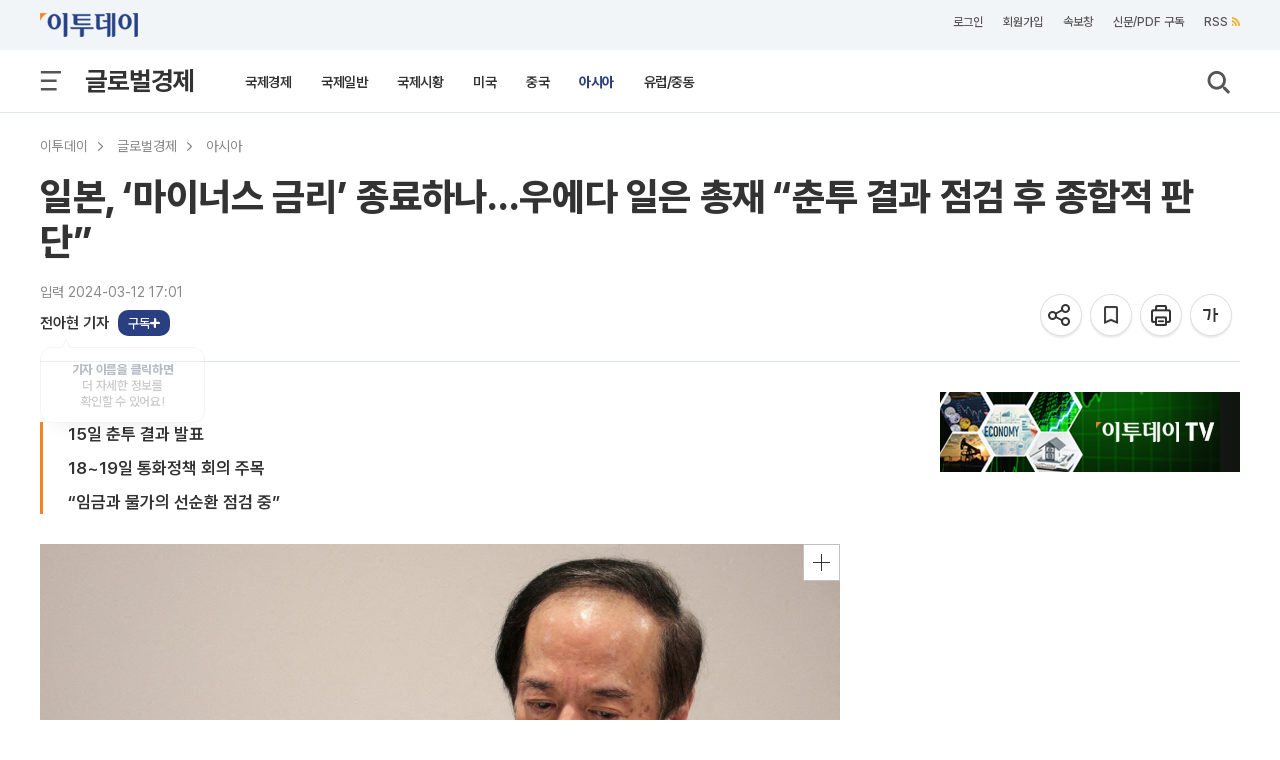

--- FILE ---
content_type: text/html; charset=UTF-8
request_url: https://www.etoday.co.kr/news/view/2339527
body_size: 28362
content:
<!DOCTYPE html>
<html lang="ko">
<head>
    <meta http-equiv="Content-Type" content="text/html; charset=utf-8">
    <meta http-equiv="X-UA-Compatible" content="IE=edge">
    <title>일본, ‘마이너스 금리’ 종료하나…우에다 일은 총재 “춘투 결과 점검 후 종합적 판단” - 이투데이</title>
    <meta name="viewport" content="width=1200">
    
        <meta name="description" content="15일 춘투 결과 발표 18~19일 통화정책 회의 주목 “임금과 물가의 선순환 점검 중”▲우에다 가즈오 일본은행(BOJ) 총재가 지난달 29일(현지시간) 브라" />
    <meta name="keywords" content="일본은행,우에다,마이너스금리,춘투,임금" />
    <meta name="news_keywords" content="일본은행,우에다,마이너스금리,춘투,임금" />
    <meta property="og:title" content="일본, ‘마이너스 금리’ 종료하나…우에다 일은 총재 “춘투 결과 점검 후 종합적 판단”" />
    <meta property="og:type" content="article" />
    <meta property="og:url" content="https://www.etoday.co.kr/news/view/2339527" />
    <meta property="og:site_name" content="이투데이" />
    <meta property="og:image" content="https://img.etoday.co.kr/pto_db/2024/03/20240312165849_1998368_1200_800.jpg" />
    <meta property="og:image:width" content="1200" />
    <meta property="og:image:height" content="800" />
    <meta property="og:description" content="15일 춘투 결과 발표 18~19일 통화정책 회의 주목 “임금과 물가의 선순환 점검 중”▲우에다 가즈오 일본은행(BOJ) 총재가 지난달 29일(현지시간) 브라" />
    <meta name="robots" content="max-image-preview:large" />
    <!-- meta property="article:publisher" content="https://www.facebook.com/etoday/" />
    <meta property="article:author" content="https://www.facebook.com/etoday/" /-->    
    <meta property="article:publisher" content="이투데이" />
    <meta property="article:author" content="이투데이" />
    <meta property="fb:admins" content="100001191273481" />
    <meta property="fb:app_id" content="127898540577087" />
    <meta property="article:section" content="글로벌경제">
    <meta property="article:published_time" content="2024-03-12T17:01:00+09:00">
    
    	<meta name="twitter:card" content="summary_large_image"/>
        <meta name="twitter:url" content="https://www.etoday.co.kr/news/view/2339527"/>
    <meta name="twitter:title" content="일본, ‘마이너스 금리’ 종료하나…우에다 일은 총재 “춘투 결과 점검 후 종합적 판단”">
    <meta name="twitter:site" content="@etodaynews"/>
    <meta name="twitter:image:src" content="https://img.etoday.co.kr/pto_db/2024/03/600/20240312165849_1998368_1200_800.jpg"/>
    <meta name="twitter:description" content="15일 춘투 결과 발표 18~19일 통화정책 회의 주목 “임금과 물가의 선순환 점검 중”▲우에다 가즈오 일본은행(BOJ) 총재가 지난달 29일(현지시간) 브라"/>
    <meta name="twitter:app:name:googleplay" content="이투데이"/>
    <meta name="twitter:app:url:googleplay" content="https://play.google.com/store/apps/details?id=etoday.mobile"/>
    <meta name="twitter:app:id:googleplay" content="etoday.mobile"/>
	<link rel="canonical" href="https://www.etoday.co.kr/news/view/2339527"/>
	<link rel="alternate" media="only screen and (max-width: 640px)" href="https://m.etoday.co.kr/news/view/2339527">
    <meta name="articleid" content="2339527" />
    
    <!-- ZUM Internet DeepDive Meta Tag -->
    <meta property="dd:content_id" content="2339527">
    <meta property="dd:playtime" content="">
    <meta property="dd:author" content="전아현">
    <meta property="dd:category" content="31">
    <meta property="dd:category2" content="3113">
    <meta property="dd:published_time" content="2024-03-12T17:01:00+09:00">
    <meta property="dd:modified_time" content="">
    <meta property="dd:publisher" content="이투데이">
    <meta property="dd:availability" content="true">
    <!-- //ZUM Internet DeepDive Meta Tag -->
    
    <meta property="dable:item_id" content="2339527">
    
        
    <meta name="referrer" content="no-referrer-when-downgrade" />
<link rel="stylesheet" href="/common/css/base.css?v=105" type="text/css">
<link rel="stylesheet" href="/common/css/etoday24.css?v=35" type="text/css">
<link rel="stylesheet" href="/common/css/etoday.css?v=81" type="text/css">

<!-- paging -->
<link rel="stylesheet" href="/common/css/paging.css?v=4" type="text/css">
<link href="https://use.fontawesome.com/releases/v5.0.6/css/all.css" rel="stylesheet">
<!--// paging -->

<link rel="stylesheet" href="/common/css/magnific-popup.css" type="text/css">
<link rel="shortcut icon" href="https://www.etoday.co.kr/favicon.ico" type="image/x-icon" >
<link rel="icon" href="https://www.etoday.co.kr/favicon.ico" type="image/x-icon" >
<script src="//ajax.googleapis.com/ajax/libs/jquery/1.12.1/jquery.min.js"></script>
<script type="text/javascript" src="/common/js/jquery.slider.min.js?v=3"></script>

<!-- Google Tag Manager -->
<script>(function(w,d,s,l,i){w[l]=w[l]||[];w[l].push({'gtm.start':
new Date().getTime(),event:'gtm.js'});var f=d.getElementsByTagName(s)[0],
j=d.createElement(s),dl=l!='dataLayer'?'&l='+l:'';j.async=true;j.src=
'https://www.googletagmanager.com/gtm.js?id='+i+dl;f.parentNode.insertBefore(j,f);
})(window,document,'script','dataLayer','GTM-K3XTXX');</script>
<!-- End Google Tag Manager -->

<!-- Dable -->
<script>
    (function(d,a,b,l,e,_) {
    d[b]=d[b]||function(){(d[b].q=d[b].q||[]).push(arguments)};e=a.createElement(l);
    e.async=1;e.charset='utf-8';e.src='//static.dable.io/dist/plugin.min.js';
    _=a.getElementsByTagName(l)[0];_.parentNode.insertBefore(e,_);
    })(window,document,'dable','script');
    dable('setService', 'etoday.co.kr');
    dable('sendLog');
</script>

<script type="application/ld+json">
{
	"@context": "https://schema.org",
	"@type": "Person",
	"name": "이투데이",
	"url": "https://www.etoday.co.kr/",
	"sameAs": [
		"https://www.youtube.com/c/etoday_news",
		"https://www.facebook.com/etoday",
		"https://twitter.com/etodaynews",
		"https://www.instagram.com/etoday_newsplus/",
		"https://blog.naver.com/etoday12",
		"https://play.google.com/store/apps/details?id=etoday.mobile"
	]
}
</script>    <link rel="stylesheet" href="/common/css/viewtag.css?v=2" type="text/css">
    <link rel="stylesheet" href="/common/css/corp_namecard.css?v=1" type="text/css">
	<script type="text/javascript" src="/common/js/newsman.js?v11"></script>
	<link rel="stylesheet" href="/common/css/tts_play.css?v=20260119" type="text/css">
    
    <script async src="https://securepubads.g.doubleclick.net/tag/js/gpt.js"></script>
    <script>
    window.googletag = window.googletag || {cmd: []};
    googletag.cmd.push(function() {
    	googletag.defineSlot('/12208663/etoday_page_in_200x200', [200, 200], 'div-gpt-ad-1569217938641-0').addService(googletag.pubads());
        /* 기사뷰 우측 3건 */
        googletag.defineSlot('/12208663/etoday_page_right_top_300x250', [300, 250], 'div-gpt-ad-1569220272835-0').addService(googletag.pubads());
        //googletag.defineSlot('/12208663/etoday_page_right_bottom_300x250', [300, 250], 'div-gpt-ad-1569218384106-0').addService(googletag.pubads());
        /* 기사뷰 우측 날개 20250131 off */
        //googletag.defineSlot('/12208663/etoday_page_right_SS_160x600', [160, 600], 'div-gpt-ad-1569217497793-0').addService(googletag.pubads());
        googletag.pubads().enableSingleRequest();
        googletag.enableServices();
    });
    </script>
    
    <script type="text/javascript" src="//send.mci1.co.kr/delivery/js/31495097/22932941434" async></script>
    
    <!-- google scrolldepth -->
    <script>
    // gtag('event','50%', {
    //  'event_category': "NTG article milestone",
    //  'event_label': "일본, ‘마이너스 금리’ 종료하나…우에다 일은 총재 “춘투 결과 점검 후 종합적 판단”",
    //  'event_value': 50 ,
    //  'non_interaction' : true
    // });
    </script>
    <!--// google scrolldepth -->
    
    <script type="application/ld+json">
    {
    "@context": "https://schema.org",
    "@type": "NewsArticle",
    "mainEntityOfPage": "https://www.etoday.co.kr/news/view/2339527",
    "url": "https://www.etoday.co.kr/news/view/2339527",
    "headline": "일본, ‘마이너스 금리’ 종료하나…우에다 일은 총재 “춘투 결과 점검 후 종합적 판단”",
    "datePublished": "2024-03-12T17:01:00+09:00",
        "author":{"@context":"https://schema.org","@type":"Person","name":"전아현","url":"https://www.etoday.co.kr/reporter?eid=cahyun"},
    "description": "15일 춘투 결과 발표 18~19일 통화정책 회의 주목 “임금과 물가의 선순환 점검 중”▲우에다 가즈오 일본은행(BOJ) 총재가 지난달 29일(현지시간) 브라",
    "publisher": {
        "@context": "https://schema.org",
        "@type": "Organization",
        "name": "ETODAY"
    },
    "image": {
        "@context": "https://schema.org",
        "@type": "ImageObject",
        "url": "https://img.etoday.co.kr/pto_db/2024/03/20240312165849_1998368_1200_800.jpg",
        "height": 1200,
        "width": 800        }
    }
    </script>
    
</head>
<body>
    <div class="wrap">
        <!-- SBU 상단 헤더 영역 -->
        	<header class="sub_headerWrap">

        <div class="sub_header_contents_wrap">

            <div class="s_utillbar_contents">
                <div class="s_utillmenu">
                    <a href="https://www.etoday.co.kr/" class="img_element s_logo"></a>
                    <ul>
                        <li><a onclick="quickNewsPop(); return false;" class="click-trc" data-name="util_breaking" target="_top">속보창</a></li>
                        <li><a href="https://member.etoday.co.kr/subs/" class="click-trc" data-name="util_subscribe" target="_top">신문/PDF 구독</a></li>
                    	<li><a href="https://www.etoday.co.kr/rss/" class="click-trc" data-name="util_rss" target="_top">RSS<span class="rss_ico img_element"></span></a></li>  
                    </ul>
                </div>
            </div>

            <!-- sub category -->
            <div class="sub_gnb_wrap">
                <ul class="sub_navi">
                    <li class="menu_btn"><a class="allm_ico img_element"></a></li>
                    <!-- <li class="allmenu">
                        <a class="img_element allm_ico" id="allmenu-show"></a>
                    </li> -->
                    <li class="t_category_title"><span><a href="https://www.etoday.co.kr/global-economy" target="_top">글로벌경제</a></span></li>
                    <li class="depth2_menu">
                    	                        <ol>
                        	                            <li><a href="https://www.etoday.co.kr/global-economy/international-economy" target="_top" >국제경제</a></li>
                                                        <li><a href="https://www.etoday.co.kr/global-economy/international-general" target="_top" >국제일반</a></li>
                                                        <li><a href="https://www.etoday.co.kr/global-economy/international-market-trend" target="_top" >국제시황</a></li>
                                                        <li><a href="https://www.etoday.co.kr/global-economy/us" target="_top" >미국</a></li>
                                                        <li><a href="https://www.etoday.co.kr/global-economy/china" target="_top" >중국</a></li>
                                                        <li><a href="https://www.etoday.co.kr/global-economy/asia" target="_top" class="select_link">아시아</a></li>
                                                        <li><a href="https://www.etoday.co.kr/global-economy/europe-middle-east" target="_top" >유럽/중동</a></li>
                                                    </ol>
                                            </li>
                    <li class="search"><a class="img_element sb_search_ico imgch click-trc" data-name="util_search"></a></li>
                </ul>
                <div class="logo"><a href="https://www.etoday.co.kr/"><img src="https://www.etoday.co.kr/images/etoday_logo_pc.png" alt="프리미엄 경제신문 이투데이"></a></div>
                <div class="chk_fxd_login"></div>
                <!-- GNB BAR -->
                <div class="gnb_wrap" id="mnavi">                  
                    <ul class="navi">
                        <li class="mm_menu mn_link_eff"><a href="https://www.etoday.co.kr/opinion"           >오피니언</a></li>
                        <li class="mm_menu mn_link_eff"><a href="https://www.etoday.co.kr/stock-finance"     >증권·금융</a></li>
                        <li class="mm_menu mn_link_eff"><a href="https://www.etoday.co.kr/real-estate"       >부동산</a></li>
                        <li class="mm_menu mn_link_eff"><a href="https://www.etoday.co.kr/companies"         >기업</a></li>
                        <li class="mm_menu mn_link_eff"><a href="https://www.etoday.co.kr/global-economy"     class="onmenu">글로벌경제</a></li>
                        <li class="mm_menu mn_link_eff"><a href="https://www.etoday.co.kr/politics-economy"  >정치·경제</a></li>
                        <li class="mm_menu mn_link_eff"><a href="https://www.etoday.co.kr/society"           >사회</a></li>
                        <li class="mm_menu mn_link_eff"><a href="https://www.etoday.co.kr/culture-life"      >문화·라이프</a></li>
                        <li class="mm_menu mn_link_eff"><a href="https://www.etoday.co.kr/news-factory"      >뉴스발전소</a></li>
                        <li class="mm_menu mn_link_eff"><a href="https://www.etoday.co.kr/etodaytv">이투데이TV</a></li>
                    </ul>
                </div>
                <!-- GNB BAR -->                 
            </div>
            <!-- sub category -->
        </div>
        <!-- All MENU -->
                <div class="allmenulayerWrap menuall">
            <!-- <div class="s_utillbar_contents">
                <div class="s_utillmenu">
                    <a href="https://www.etoday.co.kr/" class="img_element s_logo"></a>
                    <ul>
                        <li><a onclick="quickNewsPop(); return false;" target="_top">속보창</a></li>
                        <li><a href="https://member.etoday.co.kr/subs/" target="_top">신문/PDF 구독</a></li>
                    	<li><a href="/rss/" target="_top">RSS<span class="rss_ico img_element"></span></a></li>
                    </ul>
                </div>
            </div> -->

            <div class="allmenuCont">
                <!-- <div class="alm_clz"><a class="aclz_ico img_element"></a></div> -->
                                <ul class="almListWrap">
                	                    <li class="alm_ctlist">
                        <dl>
                            <dt class="alm_ct_mtit"><a class="allink_eff" href="https://www.etoday.co.kr/opinion" target="_top">오피니언</a><span class="alm_ctico img_element"></span></dt>
                                                                                    <dd class="alm_ct_stit"><a href="https://www.etoday.co.kr/opinion/Nonhyeon-forum" target="_top">논현논단</a></dd>
                                                        <dd class="alm_ct_stit"><a href="https://www.etoday.co.kr/opinion/Nonhyeon-plaza" target="_top">논현광장</a></dd>
                                                        <dd class="alm_ct_stit"><a href="https://www.etoday.co.kr/opinion/plaza-columns" target="_top">시론</a></dd>
                                                        <dd class="alm_ct_stit"><a href="https://www.etoday.co.kr/opinion/ai-cartoon" target="_top">AI 만평</a></dd>
                                                        <dd class="alm_ct_stit"><a href="https://www.etoday.co.kr/opinion/desk" target="_top">데스크 시각</a></dd>
                                                        <dd class="alm_ct_stit"><a href="https://www.etoday.co.kr/opinion/expert-columns" target="_top">마감 후</a></dd>
                                                        <dd class="alm_ct_stit"><a href="https://www.etoday.co.kr/opinion/columns" target="_top">칼럼</a></dd>
                                                        <dd class="alm_ct_stit"><a href="https://www.etoday.co.kr/opinion/journalist-columns" target="_top">노트북 너머</a></dd>
                                                        <dd class="alm_ct_stit"><a href="https://www.etoday.co.kr/opinion/issue-people" target="_top">이슈n인물</a></dd>
                                                                                </dl>
                    </li>  
                                        <li class="alm_ctlist">
                        <dl>
                            <dt class="alm_ct_mtit"><a class="allink_eff" href="https://www.etoday.co.kr/stock-finance" target="_top">증권·금융</a><span class="alm_ctico img_element"></span></dt>
                                                                                    <dd class="alm_ct_stit"><a href="https://www.etoday.co.kr/stock-finance/public-announcement" target="_top">공시</a></dd>
                                                        <dd class="alm_ct_stit"><a href="https://www.etoday.co.kr/stock-finance/market-trend" target="_top">시황</a></dd>
                                                        <dd class="alm_ct_stit"><a href="https://www.etoday.co.kr/stock-finance/price" target="_top">시세</a></dd>
                                                        <dd class="alm_ct_stit"><a href="https://www.etoday.co.kr/stock-finance/currencies" target="_top">환율</a></dd>
                                                        <dd class="alm_ct_stit"><a href="https://www.etoday.co.kr/stock-finance/ipo/price-info" target="_top">장외/IPO</a></dd>
                                                        <dd class="alm_ct_stit"><a href="https://www.etoday.co.kr/stock-finance/hot-stock" target="_top">특징주</a></dd>
                                                        <dd class="alm_ct_stit"><a href="https://www.etoday.co.kr/stock-finance/investment-strategy" target="_top">투자전략</a></dd>
                                                        <dd class="alm_ct_stit"><a href="https://www.etoday.co.kr/stock-finance/bonds-funds" target="_top">채권/펀드</a></dd>
                                                        <dd class="alm_ct_stit"><a href="https://www.etoday.co.kr/stock-finance/finance" target="_top">금융</a></dd>
                                                        <dd class="alm_ct_stit"><a href="https://www.etoday.co.kr/stock-finance/general" target="_top">일반</a></dd>
                                                                                </dl>
                    </li>  
                                        <li class="alm_ctlist">
                        <dl>
                            <dt class="alm_ct_mtit"><a class="allink_eff" href="https://www.etoday.co.kr/real-estate" target="_top">부동산</a><span class="alm_ctico img_element"></span></dt>
                                                                                    <dd class="alm_ct_stit"><a href="https://www.etoday.co.kr/real-estate/market-trend" target="_top">시장동향</a></dd>
                                                        <dd class="alm_ct_stit"><a href="https://www.etoday.co.kr/real-estate/industry" target="_top">업계</a></dd>
                                                        <dd class="alm_ct_stit"><a href="https://www.etoday.co.kr/real-estate/policy" target="_top">정책</a></dd>
                                                        <dd class="alm_ct_stit"><a href="https://www.etoday.co.kr/real-estate/pre-sales" target="_top">분양</a></dd>
                                                        <dd class="alm_ct_stit"><a href="https://www.etoday.co.kr/real-estate/general" target="_top">일반</a></dd>
                                                                                </dl>
                    </li>  
                                        <li class="alm_ctlist">
                        <dl>
                            <dt class="alm_ct_mtit"><a class="allink_eff" href="https://www.etoday.co.kr/companies" target="_top">기업</a><span class="alm_ctico img_element"></span></dt>
                                                                                    <dd class="alm_ct_stit"><a href="https://www.etoday.co.kr/companies/business-community" target="_top">재계</a></dd>
                                                        <dd class="alm_ct_stit"><a href="https://www.etoday.co.kr/companies/electronics-telecom-it" target="_top">전자/통신/IT</a></dd>
                                                        <dd class="alm_ct_stit"><a href="https://www.etoday.co.kr/companies/automobiles" target="_top">자동차</a></dd>
                                                        <dd class="alm_ct_stit"><a href="https://www.etoday.co.kr/companies/heavy-chemical" target="_top">중화학</a></dd>
                                                        <dd class="alm_ct_stit"><a href="https://www.etoday.co.kr/companies/aviation-logistics" target="_top">항공/물류</a></dd>
                                                        <dd class="alm_ct_stit"><a href="https://www.etoday.co.kr/companies/retail" target="_top">유통</a></dd>
                                                        <dd class="alm_ct_stit"><a href="https://www.etoday.co.kr/companies/healthcare-bio" target="_top">의료/바이오</a></dd>
                                                        <dd class="alm_ct_stit"><a href="https://www.etoday.co.kr/companies/smes-venture" target="_top">중기/벤처</a></dd>
                                                        <dd class="alm_ct_stit"><a href="https://www.etoday.co.kr/companies/general" target="_top">일반</a></dd>
                                                                                </dl>
                    </li>  
                                        <li class="alm_ctlist bbox">
                        <dl>
                            <dt class="alm_ct_mtit"><a class="allink_eff" href="https://www.etoday.co.kr/global-economy" target="_top">글로벌경제</a><span class="alm_ctico img_element"></span></dt>
                                                                                    <dd class="alm_ct_stit"><a href="https://www.etoday.co.kr/global-economy/international-economy" target="_top">국제경제</a></dd>
                                                        <dd class="alm_ct_stit"><a href="https://www.etoday.co.kr/global-economy/international-general" target="_top">국제일반</a></dd>
                                                        <dd class="alm_ct_stit"><a href="https://www.etoday.co.kr/global-economy/international-market-trend" target="_top">국제시황</a></dd>
                                                        <dd class="alm_ct_stit"><a href="https://www.etoday.co.kr/global-economy/us" target="_top">미국</a></dd>
                                                        <dd class="alm_ct_stit"><a href="https://www.etoday.co.kr/global-economy/china" target="_top">중국</a></dd>
                                                        <dd class="alm_ct_stit"><a href="https://www.etoday.co.kr/global-economy/asia" target="_top">아시아</a></dd>
                                                        <dd class="alm_ct_stit"><a href="https://www.etoday.co.kr/global-economy/europe-middle-east" target="_top">유럽/중동</a></dd>
                                                                                </dl>
                    </li>  
                                        <li class="alm_ctlist bbox">
                        <dl>
                            <dt class="alm_ct_mtit"><a class="allink_eff" href="https://www.etoday.co.kr/politics-economy" target="_top">정치·경제</a><span class="alm_ctico img_element"></span></dt>
                                                                                    <dd class="alm_ct_stit"><a href="https://www.etoday.co.kr/politics-economy/bluehouse" target="_top">대통령실/총리실</a></dd>
                                                        <dd class="alm_ct_stit"><a href="https://www.etoday.co.kr/politics-economy/policy" target="_top">정책</a></dd>
                                                        <dd class="alm_ct_stit"><a href="https://www.etoday.co.kr/politics-economy/assembly" target="_top">국회/정당</a></dd>
                                                        <dd class="alm_ct_stit"><a href="https://www.etoday.co.kr/politics-economy/national-defense" target="_top">국방/외교</a></dd>
                                                        <dd class="alm_ct_stit"><a href="https://www.etoday.co.kr/politics-economy/business" target="_top">경제</a></dd>
                                                        <dd class="alm_ct_stit"><a href="https://www.etoday.co.kr/politics-economy/general" target="_top">일반</a></dd>
                                                                                </dl>
                    </li>  
                                        <li class="alm_ctlist">
                        <dl>
                            <dt class="alm_ct_mtit"><a class="allink_eff" href="https://www.etoday.co.kr/society" target="_top">사회</a><span class="alm_ctico img_element"></span></dt>
                                                                                    <dd class="alm_ct_stit"><a href="https://www.etoday.co.kr/society/incidents-accidents" target="_top">사건/사고</a></dd>
                                                        <dd class="alm_ct_stit"><a href="https://www.etoday.co.kr/society/labor-market" target="_top">노동/취업</a></dd>
                                                        <dd class="alm_ct_stit"><a href="https://www.etoday.co.kr/society/legal-affairs" target="_top">법조</a></dd>
                                                        <dd class="alm_ct_stit"><a href="https://www.etoday.co.kr/society/education" target="_top">교육</a></dd>
                                                        <dd class="alm_ct_stit"><a href="https://www.etoday.co.kr/society/area" target="_top">전국</a></dd>
                                                        <dd class="alm_ct_stit"><a href="https://www.etoday.co.kr/society/people-news" target="_top">인사/동정/부음</a></dd>
                                                        <dd class="alm_ct_stit"><a href="https://www.etoday.co.kr/society/obituaries" target="_top">오비추어리</a></dd>
                                                        <dd class="alm_ct_stit"><a href="https://www.etoday.co.kr/society/general" target="_top">일반</a></dd>
                                                                                </dl>
                    </li>  
                                        <li class="alm_ctlist">
                        <dl>
                            <dt class="alm_ct_mtit"><a class="allink_eff" href="https://www.etoday.co.kr/culture-life" target="_top">문화·라이프</a><span class="alm_ctico img_element"></span></dt>
                                                                                    <dd class="alm_ct_stit"><a href="https://www.etoday.co.kr/culture-life/broadcast-tv" target="_top">방송/TV</a></dd>
                                                        <dd class="alm_ct_stit"><a href="https://www.etoday.co.kr/culture-life/movie" target="_top">영화</a></dd>
                                                        <dd class="alm_ct_stit"><a href="https://www.etoday.co.kr/culture-life/music" target="_top">음악</a></dd>
                                                        <dd class="alm_ct_stit"><a href="https://www.etoday.co.kr/culture-life/arts-books" target="_top">공연/출판</a></dd>
                                                        <dd class="alm_ct_stit"><a href="https://www.etoday.co.kr/culture-life/sports" target="_top">스포츠</a></dd>
                                                        <dd class="alm_ct_stit"><a href="https://www.etoday.co.kr/culture-life/general" target="_top">일반</a></dd>
                                                                                </dl>
                    </li>  
                                        <li class="alm_ctlist">
                        <dl>
                            <dt class="alm_ct_mtit"><a class="allink_eff" href="https://www.etoday.co.kr/news-factory" target="_top">뉴스발전소</a><span class="alm_ctico img_element"></span></dt>
                                                                                    <dd class="alm_ct_stit"><a href="https://www.etoday.co.kr/news-factory/issue-cracker" target="_top">이슈크래커</a></dd>
                                                        <dd class="alm_ct_stit"><a href="https://www.etoday.co.kr/news-factory/hotissue" target="_top">요즘, 이거</a></dd>
                                                        <dd class="alm_ct_stit"><a href="https://www.etoday.co.kr/news-factory/graphics" target="_top">그래픽스</a></dd>
                                                        <dd class="alm_ct_stit"><a href="https://www.etoday.co.kr/news-factory/photo" target="_top">한 컷</a></dd>
                                                                                </dl>
                    </li>  
                                    </ul>
                                                <ul class="almListWrap">
                	                    <li class="alm_ctlist">
                        <dl>
                            <dt class="alm_ct_mtit"><a class="allink_eff" href="https://www.etoday.co.kr/etodaytv" target="_top">이투데이TV</a><span class="alm_ctico img_element"></span></dt>
                                                                                    <dd class="alm_ct_stit"><a href="https://www.etoday.co.kr/e-studio" target="_top">e스튜디오</a></dd>
                                                        <dd class="alm_ct_stit"><a href="https://www.etoday.co.kr/ranking" target="_top">랭킹영상</a></dd>
                                                                                </dl>
                    </li>
                                        <li class="alm_ctlist">
                        <dl>
                            <dt class="alm_ct_mtit"><a class="allink_eff" href="https://www.etoday.co.kr/special-report" target="_top">스페셜리포트</a><span class="alm_ctico img_element"></span></dt>
                                                    </dl>
                    </li>
                                        <li class="alm_ctlist">
                        <dl>
                            <dt class="alm_ct_mtit"><a class="allink_eff" href="https://www.etoday.co.kr/channel-five" target="_top">Channel 5</a><span class="alm_ctico img_element"></span></dt>
                                                    </dl>
                    </li>
                                        <li class="alm_ctlist">
                        <dl>
                            <dt class="alm_ct_mtit"><a class="allink_eff" href="https://www.etoday.co.kr/winners-ir-club" target="_top">위너스IR클럽</a><span class="alm_ctico img_element"></span></dt>
                                                    </dl>
                    </li>
                                        <li class="alm_ctlist">
                        <dl>
                            <dt class="alm_ct_mtit"><a class="allink_eff" href="https://www.etoday.co.kr/weather" target="_top">날씨</a><span class="alm_ctico img_element"></span></dt>
                                                    </dl>
                    </li>
                                    </ul>
                            </div>
        </div>        <!-- //All MENU -->

        <!-- 검색창 -->
        <article class="search_layer">
        <section>
            <div>
                <form name="frmsearch" method="get" action="https://www.etoday.co.kr/search/">
                <input class="search_field" size="40" name='keyword' type="text" placeholder="검색어를 입력해 주세요." required>
                <button type="submit" class="img_element search_ico2 click-trc" data-name="util_search_submit"></button>
                </form>
            </div>
        </section>
        </article>
        <!-- // 검색창 -->

    </header>
    
               <!-- //상단 헤더 영역 -->
        
        <!-- 본문 영역 -->
        <article class="containerWrap">
        	
        	<!-- 좌우 날개 배너 -->
			<div id="quick_left" class="vw_l_floatingMenu" style="left:50%;margin-left:-785px;z-index:10">
				<script src='//img.mobon.net/js/common/HawkEyesMaker.js'></script> 
					<script> 
					new HawkEyes({"type":"banner","responsive":"N","platform":"W","scriptCode":"620796","frameCode":"69","width":"160","height":"600","settings":{"cntad":"1","cntsr":"1"}}); 
					</script>
			</div>
			
			<div id="quick_right" style="left:50%;margin-left:625px;position:absolute;z-index:10">
				<script src="//ad.mediamixer.co.kr/cgi-bin/PelicanC.dll?impr?pageid=0H5s&out=script"></script>
			</div>
			<!-- 좌우 날개 배너 -->
			
			<!-- BREADCRUMBS-->
            <section class="breadcrumbs">
            	                <ul>
                	<li class="menu"><a href="https://www.etoday.co.kr/" class="click-trc" data-name="view_bread" target="_top">이투데이</a><meta property="position" content="1" /></li>
                	                    <li class="menu">
                    	                    	<a href="https://www.etoday.co.kr/global-economy" class="click-trc" data-name="view_bread" target="_top">글로벌경제</a>
                    	<meta property="position" content="2" /> 
                    </li>
					                                        <li class="menu">
                    	                    	<a href="https://www.etoday.co.kr/global-economy/asia" class="click-trc" data-name="view_bread" target="_top">아시아</a>
                    	<meta property="position" content="3" /> 
                    </li>
					                                    </ul>
                            </section>
   
            <!-- 상단 뉴스 본문 메인 타이틀 -->
                <section class="news_dtail_view_top_wrap">
                    <h1 class="main_title">일본, ‘마이너스 금리’ 종료하나…우에다 일은 총재 “춘투 결과 점검 후 종합적 판단”</h1>
                    <div class="view_top_container">
                        <div class="newsinfo">
                        	<!-- 기사입력/수정 -->
														<p>입력 2024-03-12 17:01</p>
							                        	<!-- //기사입력수정 -->
                        	<!-- 기자 바이라인 -->
                    		<div class="vw_byline">
								<ul class="vw_by_reporter">
									<li>
										<dl>
																						<dd class="reporter_name">
																																			<a href="https://www.etoday.co.kr/reporter?eid=cahyun" class="detaillink reporterInfo click-trc" data-name="view_byline">전아현 기자</a>
												<a data-eid="cahyun" class="subs-check"></a>
																								
																						</dd>
																					</dl>
									</li>
								</ul>
								<div class="speechbox" id="speechbox">
                                	<div class="speech-text"><span class="speech-bold">기자 이름을 클릭하면</span><br /> 더 자세한 정보를<br /> 확인할 수 있어요!</div>
                                </div>
							</div>
							<!-- 기자 바이라인 -->
                        </div>
					
						<ul class="view_utmenu">
                            <li class="share_icon">
                                <dl>
									<dd>
										<div class="img_element share_ico share-top-layer click-trc" data-name="view_share_top" href="#sharelayer" onclick="return false" title="공유하기"></div>
									</dd>
                                    <dd>
                                    	<!-- BOOK MARK POPUP -->
                            			<div class="bookmark_pop" style="margin:-30px 0 0 -220px">
                            			    <a class="img_element s_close_ico"></a>
                            				<div class="altmsgtxt">북마크 되었습니다.<br>마이페이지에서 확인하세요.</div>
                            			</div>
                            			<!-- //BOOK MARK POPUP -->	
                                    	<a class="img_element bmk22_ico click-trc BTN_BOOKMARK" data-name="view_bookmark" title="기사를 저장하여 모아볼 수 있습니다."></a>
                                    </dd>
                                    <dd><a rel="nofollow" class="img_element prt22_ico click-trc" data-name="view_print" title="기사 프린트"></a></dd>
                                    <!-- <dd><a class="img_element text21_ico_1 txt_small" title="글씨 작게보기"></a></dd> -->
                                    <dd><a class="img_element txt22_ico font-size-layer click-trc" data-name="view_font" href="#ftslayer" onclick="return false" title="글씨 크게보기"></a></dd>
                                </dl>
                            </li>
                        </ul>
                        
                                            </div>

					<div id="sharelayer" class="share-pop-layer img_element">
						<div class="share-container">
							<ul class="share-conts">
								<li><a href="javascript:;" data-name="view_share_kakao_top" id="sh_KaKaoTalk_t" class="click-trc sharesize_01 img_element"></a><p>카카오톡</p></li>
								<li><a href="javascript:;" data-name="view_share_facebook_top" id="sh_facebook_t" class="click-trc sharesize_02 img_element"></a><p>페이스북</p></li>
								<li><a href="javascript:;" data-name="view_share_x_top" id="sh_twitter_t" class="click-trc sharesize_03 img_element"></a><p>엑스</p></li>
								<li><a href="javascript:;" data-name="view_share_url_top" id="sh_link_t" class="click-trc sharesize_04 img_element"></a><p>URL공유</p></li>
							</ul>
							<a href="#" class="btn-layerClose"><svg height="16px" width="16px" viewBox="0 0 22 22" fill="#555"><path d="M19 6.41L17.59 5 12 10.59 6.41 5 5 6.41 10.59 12 5 17.59 6.41 19 12 13.41 17.59 19 19 17.59 13.41 12z"/></svg></a>
						</div>
					</div>

					<div id="ftslayer" class="fsz-pop-layer img_element">
						<div class="ftspop-container">
							<ul class="fts-conts">
								<li><a class="ftsize_01 img_element click-trc" data-name="view_font01"></a><p>가장작게</p></li>
								<li><a class="ftsize_02 img_element click-trc" data-name="view_font02"></a><p>작게</p></li>
								<li><a class="ftsize_03 img_element click-trc" data-name="view_font03"></a><p class="base">기본</p></li>
								<li><a class="ftsize_04 img_element click-trc" data-name="view_font04"></a><p>크게</p></li>
								<li><a class="ftsize_05 img_element click-trc" data-name="view_font05"></a><p>가장크게</p></li>
							</ul>
							<a href="#" class="btn-layerClose"><svg height="16px" width="16px" viewBox="0 0 22 22" fill="#555"><path d="M19 6.41L17.59 5 12 10.59 6.41 5 5 6.41 10.59 12 5 17.59 6.41 19 12 13.41 17.59 19 19 17.59 13.41 12z"/></svg></a>
						</div>
					</div>	

                </section>
                <!-- 뉴스기사 본문 -->

				<!-- 본문 좌/우측모듈 Wrap -->
				<section class="view_body_moduleWrap">

					<div class="l_content_module">
					<div class="sticky-body-spacer">
					<div class="sticky-body-spacer_sub">
				
						<div class="view_contents">
														
														
							<div class="articleView" itemprop="articleBody">
							<p><section class="subview_title">15일 춘투 결과 발표 <br>18~19일 통화정책 회의 주목 <br>“임금과 물가의 선순환 점검 중”</section></p><p><div style="width:800px;margin:auto;text-align:CENTER;padding:0px;" class="img_box_C"><div ><img src="https://img.etoday.co.kr/pto_db/2024/03/20240312165849_1998368_1200_800.jpg" width="800" height="533"  width="600" height="400" alt="▲우에다 가즈오 일본은행(BOJ) 총재가 지난달 29일(현지시간) 브라질 상파울루에서 열린 주요 20개국(G20) 재무장관·중앙은행 총재 회의에서 기자회견을 하고 있다. 상파울루(브라질)/로이터연합뉴스
" class="img_more"></div><div style="text-align:left;word-break:break-all;padding-bottom:6px;color:#666666;font-size:11px;" class="img_box_desc">▲우에다 가즈오 일본은행(BOJ) 총재가 지난달 29일(현지시간) 브라질 상파울루에서 열린 주요 20개국(G20) 재무장관·중앙은행 총재 회의에서 기자회견을 하고 있다. 상파울루(브라질)/로이터연합뉴스
</div><div id="img_ifm_bnr"></div></div></p><p>우에다 가즈오 일본은행(BOJ) 총재가 다음 주 통화정책 회의를 앞두고 “이번 주에 나오는 추가 데이터를 점검해 종합적으로 판단하겠다”고 밝혔다. 13~15일 예정된 춘계 임금협상(춘투)  결과를 염두에 둔 것으로 풀이된다.</p><div id='div-gpt-ad-1569217938641-0' style='margin-bottom:10px;width:200px;height:200px;float:right;margin-left:29px;padding-top:3px;z-index:100;'><script>googletag.cmd.push(function() { googletag.display('div-gpt-ad-1569217938641-0'); });</script></div><p>12일 니혼게이자이신문(닛케이)에 따르면 우에다 총재는 참의원 재정금융위원회에서 이같이 말했다.</p><p>일본은행의 이달 통화정책 회의는 18~19일 예정돼 있다. 마이너스 금리 정책을 종료할지 여부가 현재 시장의 최대 관심사다. 전문가들은 일본은행이 다음 달 통화정책 회의에서 금리를 인상할 것으로 보고 있다.</p><p>앞서 일본 최대 노동조합 조직인 렌고(連合·일본노동조합총연합회) 산하 노조는 올해 평균 5.85%의 임금 인상률을 요구했다. 이는 1994년(5.40%) 이후 30년 만에 최고 수준이다.</p><p>13일에는 대기업 사측이 노조 임금 인상 요구안에 답변하는 ‘집중 회답일’이 예정돼 있다. 15일에는 춘투 결과가 발표된다.</p><p>우에다 총재는 “임금과 물가의 선순환이 잘 이뤄지고 있는지 점검하고 있다”며 노사 협상 결과가 중요하다는 것을 재차 강조했다.</p><p>일본 경제 현황과 관련해서는 “일부 통계에서 약화 움직임이 보이지만 완만하게 회복되고 있다”고 말했다. 또 “개인 소비는 식품과 일용품 소비가 약세를 보이고 있다”면서도 “가계 심리는 향후 임금 상승에 대한 기대감으로 완만하게 개선되고 있다”고 언급했다.</p>							
														</div>
							
																			<div class="relation_newslist">
							<p>관련 뉴스</p>
							<div class="relation_news">
								<ul class="relation_list">
																		<li class="t_reduce">
										<span class="img_element blt_ico"></span>
										<a href="https://www.etoday.co.kr/news/view/2339517?trc=view_joinnews">
																						[아시아증시] 급등락 반복하며 혼조…홍콩 항셍지수 3%대 급등										</a>
									</li>
																		<li class="t_reduce">
										<span class="img_element blt_ico"></span>
										<a href="https://www.etoday.co.kr/news/view/2339172?trc=view_joinnews">
																						[뉴욕FX] 달러화, 약세 중 소폭 반등…달러·엔 146.92엔										</a>
									</li>
																		<li class="t_reduce">
										<span class="img_element blt_ico"></span>
										<a href="https://www.etoday.co.kr/news/view/2339054?trc=view_joinnews">
																						일본, 작년 4분기 경제성장률 0.1%로 상향...닛케이지수는 급락										</a>
									</li>
																	</ul>
							</div>      
						</div>
												<iframe src="//io1.innorame.com/imp/A2X01K0q6omX.iframe" width="100%" height="56" allowTransparency = "true" marginwidth="0" marginheight="0" hspace="0" vspace="0" frameborder="0" scrolling="no" style="width:100%;min-width:100%;padding-left:10px;margin-top:-15px;position:relative;z-index:99;"></iframe>
														<div class="kwd_tags">	
													
                            <a href="https://www.etoday.co.kr/search/?keyword=%EC%9D%BC%EB%B3%B8%EC%9D%80%ED%96%89" class="click-trc" data-name="view_keyword">#일본은행</a>
                            						
                            <a href="https://www.etoday.co.kr/search/?keyword=%EC%9A%B0%EC%97%90%EB%8B%A4" class="click-trc" data-name="view_keyword">#우에다</a>
                            						
                            <a href="https://www.etoday.co.kr/search/?keyword=%EB%A7%88%EC%9D%B4%EB%84%88%EC%8A%A4%EA%B8%88%EB%A6%AC" class="click-trc" data-name="view_keyword">#마이너스금리</a>
                            						
                            <a href="https://www.etoday.co.kr/search/?keyword=%EC%B6%98%ED%88%AC" class="click-trc" data-name="view_keyword">#춘투</a>
                            						
                            <a href="https://www.etoday.co.kr/search/?keyword=%EC%9E%84%EA%B8%88" class="click-trc" data-name="view_keyword">#임금</a>
                                                        </div>
                                                        
                            <!-- 기업 네임카드 -->
    						    						<!-- //기업 네임카드 -->
						
							<!-- 기자 주요 뉴스 -->
							            	                                                <div class="reporter_topNews">
                	<div class="relation_newslist2">
                        <div class="reporter_info">
                            <p class="reporter_n">
                                <a href="https://www.etoday.co.kr/reporter?eid=cahyun" class="click-trc" data-name="view_journalist1">    
                                전아현 기자의 주요 뉴스
                                </a>
                            </p>
                            <p class="reporter_bt"><a href="https://www.etoday.co.kr/reporter?eid=cahyun" class="click-trc" data-name="view_journalist2">자세히보기</a></p>
                        </div>
                        <div class="relation_news">
                            <ul class="relation_list">
                                                            <li class="t_reduce">
                                    <span class="img_element blt_ico"></span>
                                        <a href="https://www.etoday.co.kr/news/view/2547978?trc=view_journalist_news">리스크·조달비용에 묶인 카드사⋯저신용자 카드론 금리 17%대 이유는</a>
                                </li>
                                                            <li class="t_reduce">
                                    <span class="img_element blt_ico"></span>
                                        <a href="https://www.etoday.co.kr/news/view/2547059?trc=view_journalist_news">고환율이 키우는 저축은행 부담⋯단기 충격보다 '누적 리스크' 우려</a>
                                </li>
                                                            <li class="t_reduce">
                                    <span class="img_element blt_ico"></span>
                                        <a href="https://www.etoday.co.kr/news/view/2546566?trc=view_journalist_news">지난해 금감원 퇴직자 50명 재취업⋯'금융사' 줄고 '로펌·가상자산 업계' 늘고</a>
                                </li>
                                                        </ul>
                        </div>
                	</div>
                </div>
                                							
							<div class="recommend_btn">
								<ul class="ico_btn">
									<li><a href="javascript:;" class="click-trc" data-name="view_emoticon" data-rec_cd="1"><span class="img_element recom_ico1"></span></a><span class="tit">좋아요</span><span class="numbs">0</span></li>
									<li><a href="javascript:;" class="click-trc" data-name="view_emoticon" data-rec_cd="2"><span class="img_element recom_ico2"></span></a><span class="tit">화나요</span><span class="numbs">0</span></li>
									<li><a href="javascript:;" class="click-trc" data-name="view_emoticon" data-rec_cd="4"><span class="img_element recom_ico4"></span></a><span class="tit">슬퍼요</span><span class="numbs">0</span></li>
									<li><a href="javascript:;" class="click-trc" data-name="view_emoticon" data-rec_cd="3"><span class="img_element recom_ico3"></span></a><span class="tit">추가취재 원해요</span><span class="numbs">0</span></li>
								</ul>
							</div>

							<div class="ico_share">
								<ul>
									<li><a id="sh_KaKaoTalk" class="img_element shareIco_1 click-trc" data-name="view_share_kakao" alt="MS의 정책 변화로 익스플로러 사용자는 URL 복사 기능 사용을 권장합니다" title="MS의 정책 변화로 익스플로러 사용자는 URL 복사 기능 사용을 권장합니다"></a></li>
									<li><a id="sh_facebook" class="img_element shareIco_2 click-trc" data-name="view_share_facebook" alt="MS의 정책 변화로 익스플로러 사용자는 URL 복사 기능 사용을 권장합니다" title="MS의 정책 변화로 익스플로러 사용자는 URL 복사 기능 사용을 권장합니다"></a></li>
									<li><a id="sh_twitter" class="img_element shareIco_3 click-trc" data-name="view_share_x" alt="MS의 정책 변화로 익스플로러 사용자는 URL 복사 기능 사용을 권장합니다" title="MS의 정책 변화로 익스플로러 사용자는 URL 복사 기능 사용을 권장합니다"></a></li>
									<li><a id="sh_link" class="img_element shareIco_4 click-trc" data-name="view_share_url"  alt="URL 복사하기" title="URL 복사하기"></a></li>
								</ul>
								<input type="text" id="sh_link_url" value="" style="opacity:0;width:1px;height:1px">
							</div>

						</div>
						<!-- //뉴스기사 본문 -->
						
						<!-- 2021 주요뉴스 -->
												<div class="maj_list_wrap">
							<p class="tit_m_st">주요 뉴스<span class="tit_ico img_element"></span></p>
							<div class="maj_list_container">
								<ul>
																		<li class="maj_list">
                                        								        <div class="maj_list_thum">
    								        <a href="https://www.etoday.co.kr/news/view/2548731?trc=view_hot_news">
    								        	<img src="https://img.etoday.co.kr/crop/140/88/2285848.jpg" alt="삼성전자·현대차 목표가 상승…'깐부회동' 이후 샀다면? [인포그래픽]">
    								        </a>
								        </div>
								        								        <dl>
								            <dt class="t_reduce maj_tit">
    								            <a href="https://www.etoday.co.kr/news/view/2548731?trc=view_hot_news">
    									                	    										삼성전자·현대차 목표가 상승…'깐부회동' 이후 샀다면? [인포그래픽]	    										</a>
								            </dt>
								            <dd class="link_text2 maj_rd_tit">증권가가 삼성전자와 현대차의 목표주가를 잇달아 상향하고 있습니다. 메모리 가격 급등과 인공지능(AI), 피지컬 AI 기대가 맞물리며 두 종목 모두 이미 주가 재평가 국면에 진입했다는 분석인데요. 23일 증권가에 따르면 삼성전자에 대한 목표주가는 20만 원대가 새로운 기준으로 자리 잡고 있습니다. 키움증권은 삼성전자의 2026년 영업이익</dd>
								        </dl>
									</li>
																		<li class="maj_list">
                                        								        <div class="maj_list_thum">
    								        <a href="https://www.etoday.co.kr/news/view/2548701?trc=view_hot_news">
    								        	<img src="https://img.etoday.co.kr/crop/140/88/2265460.jpg" alt="중학교 동급생 살해하려한 지적장애 소년…대법 “정신심리 다시 하라”">
    								        </a>
								        </div>
								        								        <dl>
								            <dt class="t_reduce maj_tit">
    								            <a href="https://www.etoday.co.kr/news/view/2548701?trc=view_hot_news">
    									                	    										중학교 동급생 살해하려한 지적장애 소년…대법 “정신심리 다시 하라”	    										</a>
								            </dt>
								            <dd class="link_text2 maj_rd_tit">‘살인 미수’ 10대에 2심서 “반성 부족” 형 가중 소년犯 파기환송…“장애인 방어 못하게 만들어” 살인 미수 혐의로 기소된 지적장애 소년이 법정에서 정신적 장애를 주장한 것을 두고 ‘반성하지 않는다’며 형을 가중한 2심 판결이 대법원에서 깨졌다. 대법원 1부(주심 마용주 대법관)는 살인 미수 혐의로 기소된 A(18) 군에게 장기 9년‧단기 6년을</dd>
								        </dl>
									</li>
																		<li class="maj_list">
                                        								        <div class="maj_list_thum">
    								        <a href="https://www.etoday.co.kr/news/view/2548734?trc=view_hot_news">
    								        	<img src="https://img.etoday.co.kr/crop/140/88/2284673.jpg" alt="5월 10일, 다주택자 '세금 폭탄' 터진다 [이슈크래커]">
    								        </a>
								        </div>
								        								        <dl>
								            <dt class="t_reduce maj_tit">
    								            <a href="https://www.etoday.co.kr/news/view/2548734?trc=view_hot_news">
    									                	    										5월 10일, 다주택자 '세금 폭탄' 터진다 [이슈크래커]	    										</a>
								            </dt>
								            <dd class="link_text2 maj_rd_tit">다주택자 양도세 중과 유예 5월 9일 일몰 李 대통령 "부자 감세 정상화… 연장 고려 안 해" 최고세율 82.5% 부활 임박, 남은 시간은 4개월 5월 10일, 부동산 시장에 '세금의 시간'이 돌아옵니다. 지난 정부에서 주택 거래 활성화를 위해 열어두었던 '양도세 중과 배제'라는 빗장이 닫히기 때문입니다. 특히 이재명 대통령이 23일 해당 제도의 연</dd>
								        </dl>
									</li>
																		<li class="maj_list">
                                        								        <div class="maj_list_thum">
    								        <a href="https://www.etoday.co.kr/news/view/2548796?trc=view_hot_news">
    								        	<img src="https://img.etoday.co.kr/crop/140/88/2285900.jpg" alt="‘가성비’ 수입산 소고기, 한우 가격 따라잡나 [물가 돋보기]">
    								        </a>
								        </div>
								        								        <dl>
								            <dt class="t_reduce maj_tit">
    								            <a href="https://www.etoday.co.kr/news/view/2548796?trc=view_hot_news">
    									                	    										‘가성비’ 수입산 소고기, 한우 가격 따라잡나 [물가 돋보기]	    										</a>
								            </dt>
								            <dd class="link_text2 maj_rd_tit">미국산 ‘척아이롤’ 1년새 31% 급등 고환율 여파에 수급불안까지 겹쳐 가성비 소고기로 인기가 높았던 수입산 소고기 가격이 환율 상승과 글로벌 수급 불안이 겹치며 치솟고 있다. 22일 관세청 수출입무역통계에 따르면 수입산 소고기의 가격 상승이 두드러졌다. 작년 12월 기준 스테이크용으로 인기가 높았던 미국산 ‘척아이롤’은 100g당 가격이</dd>
								        </dl>
									</li>
																		<li class="maj_list">
                                        								        <div class="maj_list_thum">
    								        <a href="https://www.etoday.co.kr/news/view/2548839?trc=view_hot_news">
    								        	<img src="https://img.etoday.co.kr/crop/140/88/2285920.jpg" alt="'얼굴 천재' 차은우 사라졌다⋯스타 마케팅의 불편한 진실 [솔드아웃]">
    								        </a>
								        </div>
								        								        <dl>
								            <dt class="t_reduce maj_tit">
    								            <a href="https://www.etoday.co.kr/news/view/2548839?trc=view_hot_news">
    									                	    										'얼굴 천재' 차은우 사라졌다⋯스타 마케팅의 불편한 진실 [솔드아웃]	    										</a>
								            </dt>
								            <dd class="link_text2 maj_rd_tit">지금 화제 되는 패션·뷰티 트렌드를 소개합니다. 자신의 취향, 가치관과 유사하거나 인기 있는 인물 혹은 콘텐츠를 따라 제품을 사는 '디토(Ditto) 소비'가 자리 잡은 오늘, 잘파세대(Z세대와 알파세대의 합성어)의 눈길이 쏠린 곳은 어디일까요? 일부 브랜드의 공식 채널에서 차은우의 얼굴이 사라졌습니다. 최근 그를 둘러싼 탈세 의혹이 확산</dd>
								        </dl>
									</li>
																		<li class="maj_list">
                                        								        <div class="maj_list_thum">
    								        <a href="https://www.etoday.co.kr/news/view/2548624?trc=view_hot_news">
    								        	<img src="https://img.etoday.co.kr/crop/140/88/2285659.jpg" alt="연말정산 가장 많이 틀리는 것⋯부양가족·월세·주택대출·의료비">
    								        </a>
								        </div>
								        								        <dl>
								            <dt class="t_reduce maj_tit">
    								            <a href="https://www.etoday.co.kr/news/view/2548624?trc=view_hot_news">
    									                	    										연말정산 가장 많이 틀리는 것⋯부양가족·월세·주택대출·의료비	    										</a>
								            </dt>
								            <dd class="link_text2 maj_rd_tit">국세청, 연말정산 오답노트 공개 13월의 월급 믿었다가 ‘세금 폭탄’ 과다공제 적발 땐 가산세⋯ “요건 확인 필수” 연말정산에서 흔히 반복되는 실수로 인해 세금을 추가로 내거나 가산세까지 부담하는 사례가 적지 않은 것으로 나타났다. 부양가족 소득 요건을 놓치거나, 월세·주택자금 공제 요건을 잘못 적용하는 경우가 대표적이다. 국세청은</dd>
								        </dl>
									</li>
																		<li class="maj_list">
                                        								        <div class="maj_list_thum">
    								        <a href="https://www.etoday.co.kr/news/view/2548806?trc=view_hot_news">
    								        	<img src="https://img.etoday.co.kr/crop/140/88/2285904.jpg" alt="'난방비 폭탄' 피하는 꿀팁…보일러 대표의 절약법">
    								        </a>
								        </div>
								        								        <dl>
								            <dt class="t_reduce maj_tit">
    								            <a href="https://www.etoday.co.kr/news/view/2548806?trc=view_hot_news">
    									                	    										'난방비 폭탄' 피하는 꿀팁…보일러 대표의 절약법	    										</a>
								            </dt>
								            <dd class="link_text2 maj_rd_tit">역대급 한파가 이어지면서 추위만큼이나 '난방비 폭탄'에 대한 걱정이 커지고 있다. 보일러 사용법만 바꿔도 가스비 부담을 줄일 수 있다는 조언이 나온다. 같은 보일러를 사용하더라도 어떻게 사용하느냐에 따라 난방비가 달라질 수 있다는 설명이다. 박찬영 국가대표보일러 대표는 23일 YTN 라디오 '슬기로운 라디오생활'에서 난방비 폭탄을</dd>
								        </dl>
									</li>
																		<li class="maj_list">
                                        								        <div class="maj_list_thum">
    								        <a href="https://www.etoday.co.kr/news/view/2548810?trc=view_hot_news">
    								        	<img src="https://img.etoday.co.kr/crop/140/88/2261079.jpg" alt="이재용 장남 이지호 소위, 내달 해외 파견…다국적 연합훈련 참가">
    								        </a>
								        </div>
								        								        <dl>
								            <dt class="t_reduce maj_tit">
    								            <a href="https://www.etoday.co.kr/news/view/2548810?trc=view_hot_news">
    									                	    										이재용 장남 이지호 소위, 내달 해외 파견…다국적 연합훈련 참가	    										</a>
								            </dt>
								            <dd class="link_text2 maj_rd_tit">이재용 삼성전자 회장의 장남 이지호 해군 소위가 다음 달 해외 연합훈련에 파견된다. 23일 군 소식통 등에 따르면 이 소위는 2월 태국 일대에서 열리는 동남아시아 최대 규모 다국적 연합훈련 '코브라골드 2026'에 파견될 예정이다. 코브라 골드는 미 인도·태평양사령부와 태국 합동참모본부가 공동 주관하는 연합훈련으로, 1982년 시작된 이후</dd>
								        </dl>
									</li>
																	</ul>
    						</div>
						</div>	
												
						<!-- Begin Dable 본문하단_그리드6 / For inquiries, visit http://dable.io -->
                        <div id="dablewidget_AlmmyA4l" data-widget_id="AlmmyA4l">
                        <script>
                        (function(d,a,b,l,e,_) {
                        if(d[b]&&d[b].q)return;d[b]=function(){(d[b].q=d[b].q||[]).push(arguments)};e=a.createElement(l);
                        e.async=1;e.charset='utf-8';e.src='//static.dable.io/dist/plugin.min.js';
                        _=a.getElementsByTagName(l)[0];_.parentNode.insertBefore(e,_);
                        })(window,document,'dable','script');
                        dable('setService', 'etoday.co.kr');
                        dable('sendLogOnce');
                        dable('renderWidget', 'dablewidget_AlmmyA4l');
                        </script>
                        </div>
                        <!--// End 본문하단_그리드6 / For inquiries, visit http://dable.io -->
						
						<!-- 댓글 영역 -->
                        <div id="rep_contWrap" class="rep_contWrap copyl"></div>
                        <script src="/common/js/view_cmt.js?v=7"></script>
                    	<script>view_cmt.start('https://etcmt.etoday.co.kr/','https://member.etoday.co.kr/');</script>
                        <!-- //댓글 영역 --> 
                        
                        <div style="width:100%;height:30px;"></div>
						
					</div>
					</div>
					</div>
					
					<!--sub 우측 모듈-->
					<div class="r_content_module">   
					<div class="sticky-content-spacer">
<div class="sticky-content-spacer_sub">
                        <div style="width:300px;height:80px;background-color:#fff;text-align:center;margin-bottom:10px;overflow:hidden;">
                        	                        	<ul class="bn_slider" style="display:none;">
                        		                        		<li><a href="https://www.youtube.com/@politicaluni" class="click-trc" data-name="right_banner" target="_blank" rel="nofollow"><img src="https://img.etoday.co.kr/web/eto_ad/e_pc_poli_uni_300_80.jpg" style="width:300px;height:80px;" alt="이투데이 정치대학 유튜브 채널" /></a></li>
                           		<li><a href="https://www.youtube.com/@eTodayTV" class="click-trc" data-name="right_banner" target="_blank" rel="nofollow"><img src="https://www.etoday.co.kr/images/banner/e_pc_etoday_sub_TV.jpg" style="width:300px;height:80px;" alt="이투데이TV 유튜브 채널" /></a></li>
                           	    <li><a href="https://www.youtube.com/@CULPI-ey8tv" class="click-trc" data-name="right_banner" target="_blank" rel="nofollow"><img src="https://www.etoday.co.kr/images/banner/e_pc_etoday_sub_CULPI.png" style="width:300px;height:80px;" alt="이투데이 컬피 유튜브 채널" /></a></li>
                           	    
                           </ul>
                           <script type="text/javascript">
                               $(document).ready(function(){
                            	    $('.bn_slider').show();
                                    $('.bn_slider').bxSlider( {
                                        mode: 'fade',// 가로 방향 수평 슬라이드
                                        speed: 300,        // 이동 속도를 설정
                                        pager: false,      // 현재 위치 페이징 표시 여부 설정
                                        moveSlides: 1,     // 슬라이드 이동시 개수
                                        slideWidth: 300,   // 슬라이드 너비
                                        minSlides: 1,      // 최소 노출 개수
                                        maxSlides: 1,      // 최대 노출 개수
                                        slideMargin: 0,    // 슬라이드간의 간격
                                        auto: true,        // 자동 실행 여부
                                        autoHover: true,   // 마우스 호버시 정지 여부
                                        controls: false,    // 이전 다음 버튼 노출 여부
                                    });
                                });
                            </script>
                        </div>
	                	
        				        				<!-- BANNER -->
        				<div id='div-gpt-ad-1569220272835-0' style="width:300px;height:250px;">
                        <script>
                        	googletag.cmd.push(function() { googletag.display('div-gpt-ad-1569220272835-0'); });
                        </script>
                        </div>
        				<!-- BANNER -->
        				        				
        				<!--많이 본 뉴스-->
                        <div class="rank_listWrap" style="margin-top:40px !important;">
                        	                            <p class="tit_m_st fts15_tit">많이 본 뉴스<span class="tit_ico img_element"></span></p>
                            <ul>
                            	                                <li class="contentsList">
                                    <dl>
                                        <dd class="cont_rank">01</dd>
                                        <dd class="cont_info t_reduce"><a href="https://www.etoday.co.kr/news/view/2548931?trc=right_hot_news">
                                                                                현수막으로 메시지 던진 전재수… '해수부 부산 시대' 앞세워 시장 도전 수면 위로                                        </a></dd>
                                    </dl>
                                </li>
                                                                <li class="contentsList">
                                    <dl>
                                        <dd class="cont_rank">02</dd>
                                        <dd class="cont_info t_reduce"><a href="https://www.etoday.co.kr/news/view/2548948?trc=right_hot_news">
                                                                                '그것이 알고 싶다' 주사이모 남편, &quot;엔터사 몰랐겠냐⋯진짜 '주사이모' 따로 있어&quot;                                        </a></dd>
                                    </dl>
                                </li>
                                                                <li class="contentsList">
                                    <dl>
                                        <dd class="cont_rank">03</dd>
                                        <dd class="cont_info t_reduce"><a href="https://www.etoday.co.kr/news/view/2548941?trc=right_hot_news">
                                                                                [내일 날씨] 서울 -11도·철원 -18도⋯전국 강추위 주의                                        </a></dd>
                                    </dl>
                                </li>
                                                                <li class="contentsList">
                                    <dl>
                                        <dd class="cont_rank">04</dd>
                                        <dd class="cont_info t_reduce"><a href="https://www.etoday.co.kr/news/view/2548939?trc=right_hot_news">
                                                                                '불후의 명곡' 유희열, 폐섬유증 9년 투병⋯&quot;생사의 갈림길, 폐 기증으로 되살아&quot;                                        </a></dd>
                                    </dl>
                                </li>
                                                                <li class="contentsList">
                                    <dl>
                                        <dd class="cont_rank">05</dd>
                                        <dd class="cont_info t_reduce"><a href="https://www.etoday.co.kr/news/view/2548934?trc=right_hot_news">
                                                                                '늑대소년' 원로배우 남정희 별세, 60년 연기 인생 마무리⋯향년 84세                                        </a></dd>
                                    </dl>
                                </li>
                                                                <li class="contentsList">
                                    <dl>
                                        <dd class="cont_rank">06</dd>
                                        <dd class="cont_info t_reduce"><a href="https://www.etoday.co.kr/news/view/2548944?trc=right_hot_news">
                                                                                미·러·우 3자 종전 협상 중에도 러 공습⋯우크라이나서 수십 명 사상                                        </a></dd>
                                    </dl>
                                </li>
                                                                <li class="contentsList">
                                    <dl>
                                        <dd class="cont_rank">07</dd>
                                        <dd class="cont_info t_reduce"><a href="https://www.etoday.co.kr/news/view/2548935?trc=right_hot_news">
                                                                                민주당 ‘1인1표제’ 권리당원 여론조사⋯찬성 85% 넘었다                                        </a></dd>
                                    </dl>
                                </li>
                                                                <li class="contentsList">
                                    <dl>
                                        <dd class="cont_rank">08</dd>
                                        <dd class="cont_info t_reduce"><a href="https://www.etoday.co.kr/news/view/2547864?trc=right_hot_news">
                                                                                알래스카 화산, 분화 임박 우려…글로벌 항공 운송 시장 ‘긴장’                                        </a></dd>
                                    </dl>
                                </li>
                                                                <li class="contentsList">
                                    <dl>
                                        <dd class="cont_rank">09</dd>
                                        <dd class="cont_info t_reduce"><a href="https://www.etoday.co.kr/news/view/2548932?trc=right_hot_news">
                                                                                '박나래' 주사이모, 한 달 만에 억울함 호소⋯&quot;전 국민 가십거리 돼&quot;                                        </a></dd>
                                    </dl>
                                </li>
                                                                <li class="contentsList">
                                    <dl>
                                        <dd class="cont_rank">10</dd>
                                        <dd class="cont_info t_reduce"><a href="https://www.etoday.co.kr/news/view/2548938?trc=right_hot_news">
                                                                                중국군 최고위급까지 번진 숙청⋯군 서열 2위 조사 착수                                        </a></dd>
                                    </dl>
                                </li>
                                                            </ul>
                                                        
                        </div>
        				
        				<!--e스튜디오 최신영상-->
        				<div class="videonews_wrap">
        					<p class="tit_m_st fts15_tit">최신 영상<span class="tit_ico img_element"></span></p>
        					<div class="news_cont">
								<ul>
									<li class="thumnail">
										<a href="https://www.etoday.co.kr/e-studio/view/nqeXR_d4fA8?trc=right_estudio">
											<img src="https://i.ytimg.com/vi/nqeXR_d4fA8/mqdefault.jpg" width="300" height="170" alt="미국이 중국을 이길 수밖에 없는 4가지 이유! I 안형환 I 임윤선 I 정치대학">
										</a>
									</li>
									<li class="tit_txt"><div class="link_text2"><a href="https://www.etoday.co.kr/e-studio/view/nqeXR_d4fA8?trc=right_estudio">미국이 중국을 이길 수밖에 없는 4가지 이유! I 안형환 I 임윤선 I 정치대학</a></div></li>
								</ul>
							</div>
        				</div>
        				<!--//e스튜디오 최신영상-->
        				
        				<!-- 300*333 -->
        				<div style="width:300px;height:333px;margin-top:40px;">
        				<!-- Begin 이디엘 우측중단_300x333 -->
                        <iframe src="//io1.innorame.com/imp/Agj6Jb0q6omX.iframe" width="100%" height="333" allowTransparency = "true" marginwidth="0" marginheight="0" hspace="0" vspace="0" frameborder="0" scrolling="no" style="width:280px;min-width:100%;position:relative;z-index:0;"></iframe>
                        <!--// Begin 이디엘 우측중단_300x333 -->
                        </div>
                        <!-- 300*333 -->
        				
        				<!-- 카테고리 별 최신뉴스 -->
					   						<div class="r_newslistWrap" style="margin-top:30px;">
						   <p class="tit_m_st fts15_tit">글로벌경제 최신 뉴스<span class="tit_ico img_element"></span></p>
							<ul>
																<li class="contentsList">
																		<div class="thumnail">
    									<a href="https://www.etoday.co.kr/news/view/2548944?trc=right_categori_news" class="bod_line">
    										<img src="https://img.etoday.co.kr/crop/85/60/2286118.jpg" width="85" height="60" alt="미·러·우 3자 종전 협상 중에도 러 공습⋯우크라이나서 수십 명 사상">
    									</a>
									</div>
																		<div class="cont_info link_text2">
									<div class="rmd_title">
    									<a href="https://www.etoday.co.kr/news/view/2548944?trc=right_categori_news" class="">
    									    									미·러·우 3자 종전 협상 중에도 러 공습⋯우크라이나서 수십 명 사상    									</a>
									</div>
									</div>            
								</li>
																<li class="contentsList">
																		<div class="thumnail">
    									<a href="https://www.etoday.co.kr/news/view/2548940?trc=right_categori_news" class="bod_line">
    										<img src="https://img.etoday.co.kr/crop/85/60/2286115.jpg" width="85" height="60" alt="인도네시아 자바섬 산사태⋯8명 사망·82명 실종">
    									</a>
									</div>
																		<div class="cont_info link_text2">
									<div class="rmd_title">
    									<a href="https://www.etoday.co.kr/news/view/2548940?trc=right_categori_news" class="">
    									    									인도네시아 자바섬 산사태⋯8명 사망·82명 실종    									</a>
									</div>
									</div>            
								</li>
																<li class="contentsList">
																		<div class="thumnail">
    									<a href="https://www.etoday.co.kr/news/view/2548938?trc=right_categori_news" class="bod_line">
    										<img src="https://img.etoday.co.kr/crop/85/60/2286113.jpg" width="85" height="60" alt="중국군 최고위급까지 번진 숙청⋯군 서열 2위 조사 착수">
    									</a>
									</div>
																		<div class="cont_info link_text2">
									<div class="rmd_title">
    									<a href="https://www.etoday.co.kr/news/view/2548938?trc=right_categori_news" class="">
    									    									중국군 최고위급까지 번진 숙청⋯군 서열 2위 조사 착수    									</a>
									</div>
									</div>            
								</li>
																<li class="contentsList">
																		<div class="thumnail">
    									<a href="https://www.etoday.co.kr/news/view/2547864?trc=right_categori_news" class="bod_line">
    										<img src="https://img.etoday.co.kr/crop/85/60/2284632.jpg" width="85" height="60" alt="알래스카 화산, 분화 임박 우려…글로벌 항공 운송 시장 ‘긴장’">
    									</a>
									</div>
																		<div class="cont_info link_text2">
									<div class="rmd_title">
    									<a href="https://www.etoday.co.kr/news/view/2547864?trc=right_categori_news" class="">
    									    									알래스카 화산, 분화 임박 우려…글로벌 항공 운송 시장 ‘긴장’    									</a>
									</div>
									</div>            
								</li>
																<li class="contentsList">
																		<div class="thumnail">
    									<a href="https://www.etoday.co.kr/news/view/2548428?trc=right_categori_news" class="bod_line">
    										<img src="https://img.etoday.co.kr/crop/85/60/2285399.jpg" width="85" height="60" alt="학생 감소, 수익 악화…10년 내 일본대학 최대 100곳 사라진다">
    									</a>
									</div>
																		<div class="cont_info link_text2">
									<div class="rmd_title">
    									<a href="https://www.etoday.co.kr/news/view/2548428?trc=right_categori_news" class="">
    									    									학생 감소, 수익 악화…10년 내 일본대학 최대 100곳 사라진다    									</a>
									</div>
									</div>            
								</li>
																<li class="contentsList">
																		<div class="thumnail">
    									<a href="https://www.etoday.co.kr/news/view/2548928?trc=right_categori_news" class="bod_line">
    										<img src="https://img.etoday.co.kr/crop/85/60/2285726.jpg" width="85" height="60" alt="美 “이라크 차기 정부에 ‘친이란파’ 포함 시 돈줄 차단” 경고">
    									</a>
									</div>
																		<div class="cont_info link_text2">
									<div class="rmd_title">
    									<a href="https://www.etoday.co.kr/news/view/2548928?trc=right_categori_news" class="">
    									    									美 “이라크 차기 정부에 ‘친이란파’ 포함 시 돈줄 차단” 경고    									</a>
									</div>
									</div>            
								</li>
																<li class="contentsList">
																		<div class="thumnail">
    									<a href="https://www.etoday.co.kr/news/view/2548926?trc=right_categori_news" class="bod_line">
    										<img src="https://img.etoday.co.kr/crop/85/60/2286092.jpg" width="85" height="60" alt="韓에 북미대화 조언 구한 美 부통령…트럼프 대북외교 시동걸까">
    									</a>
									</div>
																		<div class="cont_info link_text2">
									<div class="rmd_title">
    									<a href="https://www.etoday.co.kr/news/view/2548926?trc=right_categori_news" class="">
    									    									韓에 북미대화 조언 구한 美 부통령…트럼프 대북외교 시동걸까    									</a>
									</div>
									</div>            
								</li>
																<li class="contentsList">
																		<div class="thumnail">
    									<a href="https://www.etoday.co.kr/news/view/2548925?trc=right_categori_news" class="bod_line">
    										<img src="https://img.etoday.co.kr/crop/85/60/2286077.jpg" width="85" height="60" alt="미국 新 국방전략 “한국, 北 억제 주된 책임 가능” [종합]">
    									</a>
									</div>
																		<div class="cont_info link_text2">
									<div class="rmd_title">
    									<a href="https://www.etoday.co.kr/news/view/2548925?trc=right_categori_news" class="">
    									    									미국 新 국방전략 “한국, 北 억제 주된 책임 가능” [종합]    									</a>
									</div>
									</div>            
								</li>
																<li class="contentsList">
																		<div class="thumnail">
    									<a href="https://www.etoday.co.kr/news/view/2548922?trc=right_categori_news" class="bod_line">
    										<img src="https://img.etoday.co.kr/crop/85/60/2286077.jpg" width="85" height="60" alt="美 항모전단 인도양 진입…이란 “강력한 방식 대응할 것”">
    									</a>
									</div>
																		<div class="cont_info link_text2">
									<div class="rmd_title">
    									<a href="https://www.etoday.co.kr/news/view/2548922?trc=right_categori_news" class="">
    									    									美 항모전단 인도양 진입…이란 “강력한 방식 대응할 것”    									</a>
									</div>
									</div>            
								</li>
																<li class="contentsList">
																		<div class="thumnail">
    									<a href="https://www.etoday.co.kr/news/view/2548919?trc=right_categori_news" class="bod_line">
    										<img src="https://img.etoday.co.kr/crop/85/60/2263962.jpg" width="85" height="60" alt="메타, 청소년 계정 AI 캐릭터 채팅 차단…‘자녀 계정 통제’ 기능 출시 예정">
    									</a>
									</div>
																		<div class="cont_info link_text2">
									<div class="rmd_title">
    									<a href="https://www.etoday.co.kr/news/view/2548919?trc=right_categori_news" class="">
    									    									메타, 청소년 계정 AI 캐릭터 채팅 차단…‘자녀 계정 통제’ 기능 출시 예정    									</a>
									</div>
									</div>            
								</li>
															</ul>
						</div>
						        				
        				<!--뉴스발전소-->
												<div class="majornews_wrap">
							<p class="tit_m_st fts15_tit">뉴스발전소<span class="tit_ico img_element"></span><a href="https://www.etoday.co.kr/news-factory" class="addbtn_ico img_element r_s_addbtn click-trc" data-name="right_newsplant_more"></a></p>
														<div class="news_cont">
								<ul>
																		<li class="thumnail" style="height:170px!important">
										<a href="https://www.etoday.co.kr/news/view/2548839?trc=right_newsplant">
											<img src="https://img.etoday.co.kr/crop/300/170/2285920.jpg" width="300" height="170" alt="'얼굴 천재' 차은우 사라졌다⋯스타 마케팅의 불편한 진실 [솔드아웃]">
										</a>
									</li>
																		<li class="tit_txt"><div class="link_text2"><a href="https://www.etoday.co.kr/news/view/2548839?trc=right_newsplant">'얼굴 천재' 차은우 사라졌다⋯스타 마케팅의 불편한 진실 [솔드아웃]</a></div></li>
								</ul>
							</div>
							             
						</div>
												<!--  script>
						var random = Math.floor(Math.random()*3);
						$('.majornews_wrap .news_cont').hide().eq(random).show();
						</script-->
        				<!--//뉴스발전소-->
        				
        				<div class="savenews_btn"><a class="click-trc" data-name="right_bookmark">내가 저장한 뉴스 모아보기<span class="img_element save_ico"></span></a></div>
                        <div class="follow_reporter"><a class="click-trc" data-name="right_journalist">내가 구독한 기자 전체보기<span class="img_element follow_l_ico"></span></a></div>
                        
						<!-- 한컷뉴스 -->
												<div class="majornews_wrap">
							<p class="tit_m_st fts15_tit">한 컷<span class="tit_ico img_element"></span><a href="https://www.etoday.co.kr/news-factory/photo" class="addbtn_ico img_element r_s_addbtn click-trc" data-name="right_onecut_more"></a></p>
														<div class="news_cont">
								<ul>
																		<li class="thumnail">
										<a href="https://www.etoday.co.kr/news/view/2548827?trc=right_onecut">
											<img src="https://img.etoday.co.kr/crop/300/190/2285941.jpg" width="300" height="190" alt="코스피 종가 기준 사상 최고치 기록... 4990선 상승 마감 [포토로그]">
										</a>
									</li>
																		<li class="tit_txt"><div class="link_text2"><a href="https://www.etoday.co.kr/news/view/2548827?trc=right_onecut">코스피 종가 기준 사상 최고치 기록... 4990선 상승 마감 [포토로그]</a></div></li>
								</ul>
							</div>
							             
						</div>
												<!--// 한컷뉴스 -->
        				
        				<!-- 마켓뉴스 -->
						<div id="stockinfo_ns" class="e_marketnews_w">
							<p class="tit_m_st fts15_tit">마켓 뉴스<span class="tit_ico img_element"></span></p>
							<!--마켓뉴스 탭-->
							<div class="e_MK_tap_w">
								 <ul>
									<li class="on" id="special"><a href="javascript:;">특징주</a><span class="sec_home_line"></span></li>
									<li class="" id="stock"><a href="javascript:;">투자전략</a></li>
								 </ul>
							</div>
							<div id="spList" class="e_MK_tap_list">
																<ul>
																		<li>
										<a href="https://www.etoday.co.kr/news/view/2548792?trc=right_market_news"><div class="t_reduce">네이버ㆍ카카오, 스테이블코인 제도화 기대에 상승 마감⋯카카오페이 上</div></a>
									</li>
																		<li>
										<a href="https://www.etoday.co.kr/news/view/2548762?trc=right_market_news"><div class="t_reduce">대양전기공업, 매출 2000억 돌파 기대감에 강세</div></a>
									</li>
																		<li>
										<a href="https://www.etoday.co.kr/news/view/2548711?trc=right_market_news"><div class="t_reduce">한미약품, 4분기 호실적·신약 모멘텀 기대에 6%대 강세</div></a>
									</li>
																		<li>
										<a href="https://www.etoday.co.kr/news/view/2548678?trc=right_market_news"><div class="t_reduce">한국전력, 미국 원전 디벨로퍼 리스크에 6%대 하락세</div></a>
									</li>
																		<li>
										<a href="https://www.etoday.co.kr/news/view/2548596?trc=right_market_news"><div class="t_reduce">슈프리마, 현대차 핵심 보안 파트너 부각 '상한가'</div></a>
									</li>
																	</ul>
															</div>
							<div id="stList" class="e_MK_tap_list" style="display:none;">
																<ul>
																		<li>
										<a href="https://www.etoday.co.kr/news/view/2544743?trc=right_market_news"><div class="t_reduce">급등 후 빅 이벤트 앞둔 코스피…온기 확산 이어갈까</div></a>
									</li>
																		<li>
										<a href="https://www.etoday.co.kr/news/view/2544128?trc=right_market_news"><div class="t_reduce">&quot;첫 5일이 운명 결정&quot;…올해 코스피 상승률 14.2%, 추가 상승 확률 '83.7%'</div></a>
									</li>
																		<li>
										<a href="https://www.etoday.co.kr/news/view/2544266?trc=right_market_news"><div class="t_reduce">새해 들어 개미들 삼성전자만 3조 매수…SK하이닉스는 팔아</div></a>
									</li>
																		<li>
										<a href="https://www.etoday.co.kr/news/view/2542037?trc=right_market_news"><div class="t_reduce">증권사들이 뽑은 이달의 종목은?</div></a>
									</li>
																		<li>
										<a href="https://www.etoday.co.kr/news/view/2542020?trc=right_market_news"><div class="t_reduce">코스닥 수익률 좋았던 1월···올해도 '1월 효과' 볼까?</div></a>
									</li>
																	</ul>	
															</div> 
						</div>	    
						<script>
						$('#stock').click(function(){
							$('#stock').addClass('on');
							$('#special').removeClass();
							$('#stList').css("display", "block");   
							$('#spList').css("display", "none"); 
						});

						$('#special').click(function(){
							$('#special').addClass('on');
							$('#stock').removeClass();
							$('#stList').css("display", "none");   
							$('#spList').css("display", "block"); 		    
						});   
						</script>
						<!-- //마켓뉴스 -->
        				
        				<!-- 오늘의상승종목 -->
												<div id="marketinfo_ns" class="e_marketnews_w">
							<div class="e_right_tit">
								<ul class="mkt_date_title">
									<li class="tit"><p class="tit_m_st fts15_tit">오늘의 상승종목<span class="tit_ico img_element"></span></p></li>
									<li class="date-info" style='margin-top:7px;'>
										01.23 
																				<span class='data_r_condition3'>장종료</span>
																			</li>
								</ul>        
							</div>
							<div class="e_MK_tap_w">
								 <ul>
									<li class="on" id="tab_mkt_kospi"><a href="javascript:;">코스피</a></li>
									<li class="" id="tab_mkt_kosdaq"><a href="javascript:;">코스닥</a></li>
								 </ul>
							</div>
														<div id="mktKospiList" class="e_MK_tap_list">
																<ul>
																		<li class="stockitem_list_kpd">
										<dl>
											<dd class="item"><span class="st_rank">1.</span><span><a href="https://www.etoday.co.kr/market/mkt_stkinfo?varIssCd=001140" class="click-trc" data-name="right_stock">국보</a></span></dd>
											<dd class="item_bul">
												<span class="img_element up1">23</span>
											</dd>
										</dl>
									</li>
																		<li class="stockitem_list_kpd">
										<dl>
											<dd class="item"><span class="st_rank">2.</span><span><a href="https://www.etoday.co.kr/market/mkt_stkinfo?varIssCd=45226K" class="click-trc" data-name="right_stock">한화갤러리아우</a></span></dd>
											<dd class="item_bul">
												<span class="img_element up2">2,580</span>
											</dd>
										</dl>
									</li>
																		<li class="stockitem_list_kpd">
										<dl>
											<dd class="item"><span class="st_rank">3.</span><span><a href="https://www.etoday.co.kr/market/mkt_stkinfo?varIssCd=377300" class="click-trc" data-name="right_stock">카카오페이</a></span></dd>
											<dd class="item_bul">
												<span class="img_element up2">15,600</span>
											</dd>
										</dl>
									</li>
																		<li class="stockitem_list_kpd">
										<dl>
											<dd class="item"><span class="st_rank">4.</span><span><a href="https://www.etoday.co.kr/market/mkt_stkinfo?varIssCd=006800" class="click-trc" data-name="right_stock">미래에셋증권</a></span></dd>
											<dd class="item_bul">
												<span class="img_element up1">4,950</span>
											</dd>
										</dl>
									</li>
																		<li class="stockitem_list_kpd">
										<dl>
											<dd class="item"><span class="st_rank">5.</span><span><a href="https://www.etoday.co.kr/market/mkt_stkinfo?varIssCd=001270" class="click-trc" data-name="right_stock">부국증권</a></span></dd>
											<dd class="item_bul">
												<span class="img_element up1">9,100</span>
											</dd>
										</dl>
									</li>
																	</ul>
															</div>
							<div id="mktKosdaqList" class="e_MK_tap_list" style="display:none;">
																<ul>
																		<li class="stockitem_list_kpd">
										<dl>
											<dd class="item"><span class="st_rank">1.</span><span><a href="https://www.etoday.co.kr/market/mkt_stkinfo?varIssCd=234340" class="click-trc" data-name="right_stock">헥토파이낸셜</a></span></dd>
											<dd class="item_bul">
												<span class="img_element up2">4,500</span>
											</dd>
										</dl>
									</li>
																		<li class="stockitem_list_kpd">
										<dl>
											<dd class="item"><span class="st_rank">2.</span><span><a href="https://www.etoday.co.kr/market/mkt_stkinfo?varIssCd=065170" class="click-trc" data-name="right_stock">비엘팜텍</a></span></dd>
											<dd class="item_bul">
												<span class="img_element up2">224</span>
											</dd>
										</dl>
									</li>
																		<li class="stockitem_list_kpd">
										<dl>
											<dd class="item"><span class="st_rank">3.</span><span><a href="https://www.etoday.co.kr/market/mkt_stkinfo?varIssCd=123010" class="click-trc" data-name="right_stock">아이윈플러스</a></span></dd>
											<dd class="item_bul">
												<span class="img_element up2">302</span>
											</dd>
										</dl>
									</li>
																		<li class="stockitem_list_kpd">
										<dl>
											<dd class="item"><span class="st_rank">4.</span><span><a href="https://www.etoday.co.kr/market/mkt_stkinfo?varIssCd=201490" class="click-trc" data-name="right_stock">미투온</a></span></dd>
											<dd class="item_bul">
												<span class="img_element up2">970</span>
											</dd>
										</dl>
									</li>
																		<li class="stockitem_list_kpd">
										<dl>
											<dd class="item"><span class="st_rank">5.</span><span><a href="https://www.etoday.co.kr/market/mkt_stkinfo?varIssCd=060250" class="click-trc" data-name="right_stock">NHN KCP</a></span></dd>
											<dd class="item_bul">
												<span class="img_element up2">4,260</span>
											</dd>
										</dl>
									</li>
																	</ul>
															</div>
													</div>
												<script type="text/javascript">
							$('#tab_mkt_kospi').click(function(){
								$('#tab_mkt_kospi').addClass('on');
								$('#tab_mkt_kosdaq').removeClass();
								$('#mktKospiList').css("display", "block");   
								$('#mktKosdaqList').css("display", "none"); 
							});

							$('#tab_mkt_kosdaq').click(function(){
								$('#tab_mkt_kosdaq').addClass('on');
								$('#tab_mkt_kospi').removeClass();
								$('#mktKospiList').css("display", "none");   
								$('#mktKosdaqList').css("display", "block"); 	

							});
						</script>
						<!--// 오늘의상승종목 -->
        				
        				<!-- 암호화폐 정보  -->
												<div class="bithumb_wrap">               
							<p class="tit_m_st fts15_tit">실시간 암호화폐 시세<span class="tit_ico img_element"></span></p>
							<div class="btm_tit">
								<ul>
									<li>종목</li>
									<li>현재가(원)</li>
									<li>변동률</li>
								</ul>
							</div>
							<div id="listbit" class="als-container">                        
								<ul class="bit_arrow_btn">
									<li><a class="img_element als-prev" title="다음"></a></li>
									<li><a class="img_element als-next" title="이전"></a></li>
								</ul>     
								<div class="als-viewport">
									<ul class="als-wrapper">
																				<li class="als-item">
											<div class="coin_contents">
																								<div class="coin_list">
																										<ul>
														<li class="cointitle">비트코인</li>
														<li class="cointitle">131,692,000</li>
														<li class="cointitle">
															<span class="minus">
															-0.2%
															</span>
														</li>                                        
													</ul>
																										<ul>
														<li class="cointitle">이더리움</li>
														<li class="cointitle">4,360,000</li>
														<li class="cointitle">
															<span class="plus">
															+0.18%
															</span>
														</li>                                        
													</ul>
																										<ul>
														<li class="cointitle">비트코인 캐시</li>
														<li class="cointitle">876,000</li>
														<li class="cointitle">
															<span class="plus">
															+0.06%
															</span>
														</li>                                        
													</ul>
																									</div>
																							</div>                                 
										</li>
																				<li class="als-item">
											<div class="coin_contents">
																								<div class="coin_list">
																										<ul>
														<li class="cointitle">리플</li>
														<li class="cointitle">2,828</li>
														<li class="cointitle">
															<span class="plus">
															+0%
															</span>
														</li>                                        
													</ul>
																										<ul>
														<li class="cointitle">솔라나</li>
														<li class="cointitle">187,900</li>
														<li class="cointitle">
															<span class="plus">
															+0.11%
															</span>
														</li>                                        
													</ul>
																										<ul>
														<li class="cointitle">에이다</li>
														<li class="cointitle">529</li>
														<li class="cointitle">
															<span class="minus">
															-0.38%
															</span>
														</li>                                        
													</ul>
																									</div>
																							</div>                                 
										</li>
																				<li class="als-item">
											<div class="coin_contents">
																								<div class="coin_list">
																										<ul>
														<li class="cointitle">트론</li>
														<li class="cointitle">436</li>
														<li class="cointitle">
															<span class="minus">
															-0.46%
															</span>
														</li>                                        
													</ul>
																										<ul>
														<li class="cointitle">스텔라루멘</li>
														<li class="cointitle">312</li>
														<li class="cointitle">
															<span class="minus">
															-0.32%
															</span>
														</li>                                        
													</ul>
																										<ul>
														<li class="cointitle">비트코인에스브이</li>
														<li class="cointitle">26,600</li>
														<li class="cointitle">
															<span class="plus">
															+0.42%
															</span>
														</li>                                        
													</ul>
																									</div>
																							</div>                                 
										</li>
																				<li class="als-item">
											<div class="coin_contents">
																								<div class="coin_list">
																										<ul>
														<li class="cointitle">체인링크</li>
														<li class="cointitle">18,010</li>
														<li class="cointitle">
															<span class="plus">
															+0.11%
															</span>
														</li>                                        
													</ul>
																										<ul>
														<li class="cointitle">샌드박스</li>
														<li class="cointitle">217</li>
														<li class="cointitle">
															<span class="minus">
															-6.06%
															</span>
														</li>                                        
													</ul>
																									</div>
																							</div>                                 
										</li>
																			</ul>
								</div>
							</div> 
							<div class="time_text">* 24시간 변동률 기준<a class="click-trc" data-name="right_bithumb"><span style="float: right;cursor:pointer;" class="img_element bithumb_ico" onclick="linkBithumb()"></span></a></div>                  
						</div>
						<script src="/common/js/sp_roll.min.js"></script>
						<script>
					    $("#listbit").als({
			                visible_items: 1,
			                scrolling_items: 1,
			                orientation: "horizontal",
			                circular: "yes",
			                autoscroll: "yes",
			                interval: 3000,
			                direction: "left"
			            });

			            function linkBithumb() {
			            	var bithumb_a = document.createElement('a');
			            	bithumb_a.href='https://www.bithumb.com/';
			            	bithumb_a.target = '_blank';
			            	document.body.appendChild(bithumb_a);
			            	bithumb_a.click();
			            }
					    </script>
												<!-- //암호화폐 정보 -->
</div>
</div>
                     
					</div>

				</section>
				<!-- //본문 좌/우측모듈 Wrap -->

				<!-- 2025 구독하기 기능 layer popup -->
				 
                <div id="result_pop_sel_N" class="result_pop_box view" style="display:none;">
					<div class="subscrip_modal">
						<span class="rep_follow_close"><a><svg width="20" height="20" viewBox="0 0 16 16" fill="none"><path d="M14 1.41L12.59 0L7 5.59L1.41 0L0 1.41L5.59 7L0 12.59L1.41 14L7 8.41L12.59 14L14 12.59L8.41 7L14 1.41Z" fill="#333"/></svg>
							</a></span>
						<div class="subscrip_modalpopup_cont">
							<dl class="subscrip_tWrap">
								<dt class="subscrip_tit">기자 구독이 완료되었습니다.</dt>
								<dd class="subscrip_txt">구독 현황은 <b>마이페이지에서</b> 확인할 수 있습니다.</dd>                                                      
							</dl>
							<dl class="subscrip_tWrap">
								<dd class="subscrip_txt">구독기자의 최신 주요 뉴스만 모아드립니다.</dd>
								<dd class="subscrip_txt"><span>뉴스레터를 신청하세요.</span></dd>     
								<dd class="subscrip_txt--input_box">
									<input type="text" name="MEMR_EML" id="MEMR_EML" onblur="" value="" placeholder="이메일을 입력해주세요. (email@etoday.co.kr)">
								</dd>
							</dl>
						</div>
						<div class="subscrip_modalpopup_cont">
							<dl class="subscrip_tWrap">
								<dd class="subscrip_stxt">
									<input type="checkbox" name="agree" id="agree" value="Y" class="btn" />
									<label for="agree">뉴스레터 신청을 위한 개인정보수집·이용에 동의합니다.(필수)
									<br>·수집항목: 이메일 <br>·보유 기간: 구독취소 시 까지
									</label>
								</dd>
							</dl>
						</div>
						<div class="scp_btn"><a id="apply_letter_main" href="javascript:;">신청하기</a></div>
						<div class="subscrip_modalpopup_cont">
						<dl class="subscrip_tWrap">
						<dd class="subscrip_stxt">* 기본정보의 메일주소도 함께 변경됩니다.</dd>
						</dl>
						</div>
					</div>	                    
				</div>
				
				<div id="result_pop_sel_Y" class="result_pop_box view" style="display:none;">	                   
					<div class="subscrip_modal">
						<span class="rep_follow_close"><a><svg width="20" height="20" viewBox="0 0 16 16" fill="none"><path d="M14 1.41L12.59 0L7 5.59L1.41 0L0 1.41L5.59 7L0 12.59L1.41 14L7 8.41L12.59 14L14 12.59L8.41 7L14 1.41Z" fill="#333"/></svg>
						</a></span>
						<div class="subscrip_modalpopup_cont">
							<dl class="subscrip_tWrap">
								<dt class="subscrip_tit">기자 구독이 완료되었습니다.</dt>
								<dd class="subscrip_txt">구독 현황은 <b>마이페이지에서</b> 확인할 수 있습니다.</dd>                                                      
							</dl>
							<dl class="subscrip_tWrap">
								<dd class="subscrip_txt">아래의 메일 주소로 뉴스레터를 받아보고 계시네요.</dd>
								<dd class="subscrip_txt">마이페이지에서 변경할 수 있습니다.</dd>     
								<dd class="subscrip_txt--input_box">
									<input type="text" name="" id="CHK_MEMR_EML" onblur="" value="" placeholder="이메일을 입력해주세요. (email@etoday.co.kr)" readonly>
								</dd>                                          
							</dl>
						</div>
						<div class="scp_btn"><a href="https://member.etoday.co.kr/acc_sns/mypage/rptrsel_srvs.php">마이페이지 바로가기</a></div>
					</div>                    
				</div>

				<div id="result_pop_letter_Y" class="result_pop_box view" style="display:none;">
					<div class="subscrip_modal">
						<span class="rep_follow_close"><a><svg width="20" height="20" viewBox="0 0 16 16" fill="none"><path d="M14 1.41L12.59 0L7 5.59L1.41 0L0 1.41L5.59 7L0 12.59L1.41 14L7 8.41L12.59 14L14 12.59L8.41 7L14 1.41Z" fill="#333"/></svg>
						</a></span>
						<div class="subscrip_modalpopup_cont">
							<dl class="subscrip_tWrap">
								<dt class="subscrip_tit">뉴스레터 신청이 완료되었습니다.</dt>                                       
								<dd class="subscrip_txt">나만을 위해 준비된, 빠르고 정확한 경제뉴스를 확인하세요.</dd>                     
							</dl>
							<dl class="subscrip_tWrap">                                  
								<dd class="subscrip_txt">구독 현황은 마이페이지에서 확인할 수 있습니다.</dd>                     
							</dl>
						</div>
						<div class="scp_btn"><a href="https://member.etoday.co.kr/acc_sns/mypage/rptrsel_srvs.php">바로가기</a></div>
					</div>
				</div>

				<div id="result_pop_rmv" class="result_pop_box view" style="display:none;">	                   
					<div class="subscrip_modal">
						<span class="rep_follow_close"><a><svg width="20" height="20" viewBox="0 0 16 16" fill="none"><path d="M14 1.41L12.59 0L7 5.59L1.41 0L0 1.41L5.59 7L0 12.59L1.41 14L7 8.41L12.59 14L14 12.59L8.41 7L14 1.41Z" fill="#333"/></svg>
						</a></span>
						<div class="subscrip_modalpopup_cont">
							<dl class="subscrip_tWrap">
								<dt class="subscrip_tit">기자 구독이 해지되었습니다.</dt>
								<dd class="subscrip_txt"><span>언제든지 다시 구독할 수 있어요!</span></dd>                                                      
							</dl>
						</div>
					</div>
				</div>
						<!-- //2025 구독하기 기능 layer popup -->

        </article>
        <!-- //본문 영역 -->
        
        <!-- FOOTER -->
        <div id="etoday_footer_w">
					<div class="allmenuCont-footer">
			<ul class="almListWrap">
				<li class="alm_ctlist">
					<dl>
						<dt class="alm_ct_mtit"><a class="allink_eff" href="https://www.etoday.co.kr/opinion" target="_top">오피니언</a><span class="alm_ctico img_element"></span></dt>
						<dd class="alm_ct_stit"><a href="https://www.etoday.co.kr/opinion/Nonhyeon-forum" target="_top">논현논단</a></dd>
						<dd class="alm_ct_stit"><a href="https://www.etoday.co.kr/opinion/Nonhyeon-plaza" target="_top">논현광장</a></dd>
						<dd class="alm_ct_stit"><a href="https://www.etoday.co.kr/opinion/plaza-columns" target="_top">시론</a></dd>
						<dd class="alm_ct_stit"><a href="https://www.etoday.co.kr/opinion/ai-cartoon" target="_top">AI 만평</a></dd>
						<dd class="alm_ct_stit"><a href="https://www.etoday.co.kr/opinion/desk" target="_top">데스크 시각</a></dd>
						<dd class="alm_ct_stit"><a href="https://www.etoday.co.kr/opinion/expert-columns" target="_top">마감 후</a></dd>
						<dd class="alm_ct_stit"><a href="https://www.etoday.co.kr/opinion/columns" target="_top">칼럼</a></dd>
						<dd class="alm_ct_stit"><a href="https://www.etoday.co.kr/opinion/journalist-columns" target="_top">노트북 너머</a></dd>
						<dd class="alm_ct_stit"><a href="https://www.etoday.co.kr/opinion/issue-people" target="_top">이슈n인물</a></dd>     
					</dl>
				</li>
				<li class="alm_ctlist">
					<dl>
						<dt class="alm_ct_mtit"><a class="allink_eff" href="https://www.etoday.co.kr/stock-finance" target="_top">증권·금융</a><span class="alm_ctico img_element"></span></dt>
						<dd class="alm_ct_stit"><a href="https://www.etoday.co.kr/stock-finance/public-announcement" target="_top">공시</a></dd>
						<dd class="alm_ct_stit"><a href="https://www.etoday.co.kr/stock-finance/market-trend" target="_top">시황</a></dd>
						<dd class="alm_ct_stit"><a href="https://www.etoday.co.kr/stock-finance/price" target="_top">시세</a></dd>
						<dd class="alm_ct_stit"><a href="https://www.etoday.co.kr/stock-finance/currencies" target="_top">환율</a></dd>
						<dd class="alm_ct_stit"><a href="https://www.etoday.co.kr/stock-finance/ipo/price-info" target="_top">장외/IPO</a></dd>
						<dd class="alm_ct_stit"><a href="https://www.etoday.co.kr/stock-finance/hot-stock" target="_top">특징주</a></dd>
						<dd class="alm_ct_stit"><a href="https://www.etoday.co.kr/stock-finance/investment-strategy" target="_top">투자전략</a></dd>
						<dd class="alm_ct_stit"><a href="https://www.etoday.co.kr/stock-finance/bonds-funds" target="_top">채권/펀드</a></dd>
						<dd class="alm_ct_stit"><a href="https://www.etoday.co.kr/stock-finance/finance" target="_top">금융</a></dd>
						<dd class="alm_ct_stit"><a href="https://www.etoday.co.kr/stock-finance/general" target="_top">일반</a></dd>
					</dl>
				</li> 
				<li class="alm_ctlist">
					<dl>
						<dt class="alm_ct_mtit"><a class="allink_eff" href="https://www.etoday.co.kr/real-estate" target="_top">부동산</a><span class="alm_ctico img_element"></span></dt>
						<dd class="alm_ct_stit"><a href="https://www.etoday.co.kr/real-estate/market-trend" target="_top">시장동향</a></dd>
						<dd class="alm_ct_stit"><a href="https://www.etoday.co.kr/real-estate/industry" target="_top">업계</a></dd>
						<dd class="alm_ct_stit"><a href="https://www.etoday.co.kr/real-estate/policy" target="_top">정책</a></dd>
						<dd class="alm_ct_stit"><a href="https://www.etoday.co.kr/real-estate/pre-sales" target="_top">분양</a></dd>
						<dd class="alm_ct_stit"><a href="https://www.etoday.co.kr/real-estate/general" target="_top">일반</a></dd>
					</dl>
				</li>
				<li class="alm_ctlist">
					<dl>
						<dt class="alm_ct_mtit"><a class="allink_eff" href="https://www.etoday.co.kr/companies" target="_top">기업</a><span class="alm_ctico img_element"></span></dt>
						<dd class="alm_ct_stit"><a href="https://www.etoday.co.kr/companies/business-community" target="_top">재계</a></dd>
						<dd class="alm_ct_stit"><a href="https://www.etoday.co.kr/companies/electronics-telecom-it" target="_top">전자/통신/IT</a></dd>
						<dd class="alm_ct_stit"><a href="https://www.etoday.co.kr/companies/automobiles" target="_top">자동차</a></dd>
						<dd class="alm_ct_stit"><a href="https://www.etoday.co.kr/companies/heavy-chemical" target="_top">중화학</a></dd>
						<dd class="alm_ct_stit"><a href="https://www.etoday.co.kr/companies/aviation-logistics" target="_top">항공/물류</a></dd>
						<dd class="alm_ct_stit"><a href="https://www.etoday.co.kr/companies/retail" target="_top">유통</a></dd>
						<dd class="alm_ct_stit"><a href="https://www.etoday.co.kr/companies/healthcare-bio" target="_top">의료/바이오</a></dd>
						<dd class="alm_ct_stit"><a href="https://www.etoday.co.kr/companies/smes-venture" target="_top">중기/벤처</a></dd>
						<dd class="alm_ct_stit"><a href="https://www.etoday.co.kr/companies/general" target="_top">일반</a></dd>                             
					</dl>
				</li> 
				<li class="alm_ctlist bbox">
					<dl>
						<dt class="alm_ct_mtit"><a class="allink_eff" href="https://www.etoday.co.kr/global-economy" target="_top">글로벌경제</a><span class="alm_ctico img_element"></span></dt>
						<dd class="alm_ct_stit"><a href="https://www.etoday.co.kr/global-economy/international-economy" target="_top">국제경제</a></dd>
						<dd class="alm_ct_stit"><a href="https://www.etoday.co.kr/global-economy/international-general" target="_top">국제일반</a></dd>
						<dd class="alm_ct_stit"><a href="https://www.etoday.co.kr/global-economy/international-market-trend" target="_top">국제시황</a></dd>
						<dd class="alm_ct_stit"><a href="https://www.etoday.co.kr/global-economy/us" target="_top">미국</a></dd>
						<dd class="alm_ct_stit"><a href="https://www.etoday.co.kr/global-economy/china" target="_top">중국</a></dd>
						<dd class="alm_ct_stit"><a href="https://www.etoday.co.kr/global-economy/asia" target="_top">아시아</a></dd>
						<dd class="alm_ct_stit"><a href="https://www.etoday.co.kr/global-economy/europe-middle-east" target="_top">유럽/중동</a></dd>                          
					</dl>
				</li>
				<li class="alm_ctlist bbox">
					<dl>
						<dt class="alm_ct_mtit"><a class="allink_eff" href="https://www.etoday.co.kr/politics-economy" target="_top">정치·경제</a><span class="alm_ctico img_element"></span></dt>
						<dd class="alm_ct_stit"><a href="https://www.etoday.co.kr/politics-economy/bluehouse" target="_top">대통령실/총리실</a></dd>
						<dd class="alm_ct_stit"><a href="https://www.etoday.co.kr/politics-economy/policy" target="_top">정책</a></dd>
						<dd class="alm_ct_stit"><a href="https://www.etoday.co.kr/politics-economy/assembly" target="_top">국회/정당</a></dd>
						<dd class="alm_ct_stit"><a href="https://www.etoday.co.kr/politics-economy/national-defense" target="_top">국방/외교</a></dd>
						<dd class="alm_ct_stit"><a href="https://www.etoday.co.kr/politics-economy/business" target="_top">경제</a></dd>
						<dd class="alm_ct_stit"><a href="https://www.etoday.co.kr/politics-economy/general" target="_top">일반</a></dd>                         
					</dl>
				</li> 
				<li class="alm_ctlist">
					<dl>
						<dt class="alm_ct_mtit"><a class="allink_eff" href="https://www.etoday.co.kr/society" target="_top">사회</a><span class="alm_ctico img_element"></span></dt>
						<dd class="alm_ct_stit"><a href="https://www.etoday.co.kr/society/incidents-accidents" target="_top">사건/사고</a></dd>
						<dd class="alm_ct_stit"><a href="https://www.etoday.co.kr/society/labor-market" target="_top">노동/취업</a></dd>
						<dd class="alm_ct_stit"><a href="https://www.etoday.co.kr/society/legal-affairs" target="_top">법조</a></dd>
						<dd class="alm_ct_stit"><a href="https://www.etoday.co.kr/society/education" target="_top">교육</a></dd>
						<dd class="alm_ct_stit"><a href="https://www.etoday.co.kr/society/area" target="_top">전국</a></dd>
						<dd class="alm_ct_stit"><a href="https://www.etoday.co.kr/society/people-news" target="_top">인사/동정/부음</a></dd>
						<dd class="alm_ct_stit"><a href="https://www.etoday.co.kr/society/obituaries" target="_top">오비추어리</a></dd>
						<dd class="alm_ct_stit"><a href="https://www.etoday.co.kr/society/general" target="_top">일반</a></dd>                    
					</dl>
				</li> 
				<li class="alm_ctlist">
					<dl>
						<dt class="alm_ct_mtit"><a class="allink_eff" href="https://www.etoday.co.kr/culture-life" target="_top">문화·라이프</a><span class="alm_ctico img_element"></span></dt>
						<dd class="alm_ct_stit"><a href="https://www.etoday.co.kr/culture-life/broadcast-tv" target="_top">방송/TV</a></dd>
						<dd class="alm_ct_stit"><a href="https://www.etoday.co.kr/culture-life/movie" target="_top">영화</a></dd>
						<dd class="alm_ct_stit"><a href="https://www.etoday.co.kr/culture-life/music" target="_top">음악</a></dd>
						<dd class="alm_ct_stit"><a href="https://www.etoday.co.kr/culture-life/arts-books" target="_top">공연/출판</a></dd>
						<dd class="alm_ct_stit"><a href="https://www.etoday.co.kr/culture-life/sports" target="_top">스포츠</a></dd>
						<dd class="alm_ct_stit"><a href="https://www.etoday.co.kr/culture-life/general" target="_top">일반</a></dd>                     
					</dl>
				</li>
				<li class="alm_ctlist">
					<dl>
						<dt class="alm_ct_mtit"><a class="allink_eff" href="https://www.etoday.co.kr/news-factory" target="_top">뉴스발전소</a><span class="alm_ctico img_element"></span></dt>
						<dd class="alm_ct_stit"><a href="https://www.etoday.co.kr/news-factory/issue-cracker" target="_top">이슈크래커</a></dd>
						<dd class="alm_ct_stit"><a href="https://www.etoday.co.kr/news-factory/hotissue" target="_top">요즘, 이거</a></dd>
						<dd class="alm_ct_stit"><a href="https://www.etoday.co.kr/news-factory/graphics" target="_top">그래픽스</a></dd>
						<dd class="alm_ct_stit"><a href="https://www.etoday.co.kr/news-factory/photo" target="_top">한 컷</a></dd>
					</dl>
				</li>  				
			</ul>
			<ul class="almListWrap">
				<li class="alm_ctlist">
					<dl>
						<dt class="alm_ct_mtit"><a class="allink_eff" href="https://www.etoday.co.kr/etodaytv" target="_top">이투데이TV</a><span class="alm_ctico img_element"></span></dt>
						<dd class="alm_ct_stit"><a href="https://www.etoday.co.kr/e-studio" target="_top">e스튜디오</a></dd>
						<dd class="alm_ct_stit"><a href="https://www.etoday.co.kr/ranking" target="_top">랭킹영상</a></dd>
					</dl>
				</li>
				<li class="alm_ctlist">
					<dl>
						<dt class="alm_ct_mtit"><a class="allink_eff" href="https://www.etoday.co.kr/special-report" target="_top">스페셜리포트</a><span class="alm_ctico img_element"></span></dt>
					</dl>
				</li>
				<li class="alm_ctlist">
					<dl>
						<dt class="alm_ct_mtit"><a class="allink_eff" href="https://www.etoday.co.kr/channel-five" target="_top">Channel 5</a><span class="alm_ctico img_element"></span></dt>
					</dl>
				</li>
				<li class="alm_ctlist">
					<dl>
						<dt class="alm_ct_mtit"><a class="allink_eff" href="https://www.etoday.co.kr/winners-ir-club" target="_top">위너스IR클럽</a><span class="alm_ctico img_element"></span></dt>
					</dl>
				</li>
	 				<li class="alm_ctlist">
					<dl>
						<dt class="alm_ct_mtit"><a class="allink_eff" href="https://www.etoday.co.kr/weather" target="_top">날씨</a><span class="alm_ctico img_element"></span></dt>
					</dl>
				</li>
			</ul>                    
		</div>
		<footer class="f_c_wrap">
		
		
		
            <section class="f_container">
		
	        <div class="family_site_wrap">
	            <div class="family_site">패밀리사이트<span></span></div>
	            <ul class="sub_family">
	            	<li><a href="https://www.etoday.co.kr/channel-five" target="_blank">Channel5</a></li>
	                <li><a href="https://bravo.etoday.co.kr/" target="_blank">브라보마이라이프</a></li>
	            </ul>                                 
	        </div>                                 
	                                 
	                <div class="f_m_group">
	                    <ul>
	                        <li><span class="f_logo_img img_element"></span></li>
	                        <li><a href="https://company.etoday.co.kr/" class="click-trc" data-name="ft_company" target="_blank">회사소개</a></li>
	                        <li><a href="javascript:;" onclick="footer_popup('tab01')" class="click-trc" data-name="ft_policy_1">이용약관</a></li>
	                        <li class="f_point"><a href="javascript:;" onclick="footer_popup('tab02')" class="click-trc" data-name="ft_policy_2">개인정보처리방침</a></li>
	                        <li><a href="javascript:;" onclick="footer_popup('tab03')" class="click-trc" data-name="ft_policy_3">청소년보호정책</a></li>
	                        <li><a href="javascript:;" onclick="footer_popup('tab04')" class="click-trc" data-name="ft_policy_4">고충처리</a></li>
	                        <li><a href="https://company.etoday.co.kr/company_info/location" class="click-trc" data-name="ft_location" target="_blank">이용문의</a></li>
	                        <li><a href="https://member.etoday.co.kr/subs/" class="click-trc" data-name="ft_subscribe" target="_blank">신문/PDF 구독</a></li>
	                        <li><a href="https://www.etoday.co.kr/rss/" class="click-trc" data-name="ft_rss">RSS<span class="rss_ico img_element"></span></a></li>
	                        <li><a href="https://www.etoday.co.kr/sitemap/" class="click-trc" data-name="ft_sitemap">사이트맵</a></li>
	                    </ul>
	                </div>
	                <div class="f_c_addr">
	                    <ul>
	                        <li><p>(주)이투데이 (제호 : 이투데이) ㅣ 서울시 강남구 강남대로 556 이투데이빌딩 ㅣ ☎ 02) 799-2600</p>
	                        <p>등록번호 : 서울아00197 ㅣ 등록일자 : 2006.04.27 ㅣ 발행일자 : 2006.04.27 ㅣ 발행인 : 김상우 ㅣ 편집인 : 이종재 ㅣ 청소년보호책임자 : 이초희</p></li>
	                        <li class="f_g_txt"><p>이투데이의 모든 콘텐츠(기사)는 저작권법의 보호를 받으며, 무단전재 및 수집, 복사, 재배포, AI학습 이용 등을 금지합니다.</p>
	                        <p>Copyright 2006. <a href="https://www.etoday.co.kr/" class="palette_base">이투데이</a>. All rights reserved. ㅣ 보도자료 및 기사제보 press@etoday.co.kr</p></li>
	                        <li><p>이투데이 임직원은 모두의 의견을 모아 <span><a href="https://company.etoday.co.kr/company_info/ethics_code_press" class="palette_base" target="_blank">언론 윤리강령</a>, <a href="https://company.etoday.co.kr/company_info/ethics_code_journalists" class="palette_base" target="_blank">기자윤리강령</a>, <a href="https://company.etoday.co.kr/company_info/ethics_code_employees" class="palette_base" target="_blank">임직원 윤리강령 및 실천규정</a></span>을 제정, 준수하고 있습니다.</p><p>한국기자협회와 한국신문방송편집인협회, 한국신문윤리위원회 윤리강령 및 실천요강도 준수합니다.</p></li>                        
	                    </ul>
	                </div>
	                <div class="f_c_noti">
	                	<p>이투데이 독자편집위원회는 독자의 권익보호를 위해 정정‧반론 보도를 신속하고 효율적으로 처리하고 있음을 알려드립니다.</p>
                	</div>
	                <div class="f_share_icons">
	                    <span><a href="https://www.youtube.com/user/etodaycokr" class="f_s_ico1 img_element click-trc" data-name="ft_youtube" target="_blank"></a></span>
	                    <span><a href="https://tv.naver.com/etoday" class="f_s_ico8 img_element click-trc" data-name="ft_navertv" target="_blank"></a></span>
	                    <span><a href="https://tv.kakao.com/channel/2882570/video" class="f_s_ico9 img_element click-trc" data-name="ft_kakaotv" target="_blank"></a></span>
	                    <span><a href="https://www.facebook.com/etoday/" class="f_s_ico2 img_element click-trc" data-name="ft_facebook" target="_blank"></a></span>
	                    <span><a href="https://blog.naver.com/etoday12" class="f_s_ico4 img_element click-trc" data-name="ft_naverblog" target="_blank"></a></span>  
	                    <span><a href="https://twitter.com/etodaynews" class="f_s_ico6 img_element click-trc" data-name="ft_x" target="_blank"></a></span>
	                    <span><a href="https://www.instagram.com/etoday_newsplus/" class="f_s_ico7 img_element click-trc" data-name="ft_instagram" target="_blank"></a></span>                                                            
	                </div>            
	            </section>
	        </footer>
    		
    		<script type="text/javascript" src="/common/js/jquery.magnific-popup.min.js"></script>
    		<script type="text/javascript" src="/common/js/jquery.sticky-kit.min.js?v=3"></script>
    		<script type="text/javascript" src="/common/js/etoday.js?v=30"></script>
    		
			<!-- Google Tag Manager (noscript) -->
			<noscript><iframe src="https://www.googletagmanager.com/ns.html?id=GTM-K3XTXX"
			height="0" width="0" style="display:none;visibility:hidden"></iframe></noscript>
			<!-- End Google Tag Manager (noscript) -->
			 
    		<!-- naver analytics -->
    		<script type="text/javascript" src="//wcs.naver.net/wcslog.js"></script>
            <script type="text/javascript">
            if(!wcs_add) var wcs_add = {};wcs_add["wa"] = "af9a6bf3ce9cc0";if(window.wcs) {wcs_do();}
            </script>
            <!--// naver analytics -->		</div>
        <!-- //FOOTER -->
    </div>
    
    <!-- 로그 -->
    <script type="text/javascript">
    var l_ref_url	=	encodeURIComponent(document.referrer);
    var l_idxno		=	2339527;
	var l_str_ref	=	encodeURIComponent(window.location.href);
    document.write("<iframe src='https://log.etoday.co.kr/_l_ins.php?l_ref_url="+l_ref_url+"&l_idxno="+l_idxno+"&l_str_ref="+l_str_ref+"' width='0' height='0' style='display:none'></iframe>");
    </script>
    <!-- 로그 -->
    
	<!-- 팝언더 광고 (팝업 광고 새창형): 아이커버 -->
	<script>document.write("<script src='//www.mediacategory.com/servlet/adMediation?from="+escape(document.referrer)+"&s=75847&platform=W'></scr"+"ipt>");</script>
    <!--// 팝언더 광고 (팝업 광고 새창형): 아이커버 -->
	
	<!-- 이투데이_이투데이_기사_인터플레이_640X360_기사중단 -->
    <div id="iwmads" data-ad="{'id':'1429A800', 'site': 'etoday_www.etoday.co.kr_NEWS_IP_640X360_CMTF02', 'page':'page'}" style="display:none;"></div> 
    <script type="text/javascript" src="//cdn.interworksmedia.co.kr/js/tm/ip/latest/interplay.js" async></script>
	
	<script>
	/* 기사뷰 좌측 레이아웃 */
	(function($){
		var scroll_stat = false;
		var obj_top		= $('.vw_l_floatingMenu').offset().top+80;
		$(window).scroll(function(){
			scroll_stat = true;
		});

		setInterval(function(){
			if(scroll_stat) {
				$.sldbar(obj_top,"#quick_left,#quick_right",".copyl");
				scroll_stat = false;
			}
		}, 250);

		$.sldbar = function(top, obj, obj_end) {
			var scrolltop	 = $(window).scrollTop();
			var offset_start = $(obj).offset().top;
			var offset_end	 = $(obj_end).offset().top-500;
			
			if(scrolltop < 150) { //상단고정
				$(obj).css({"position":"fixed","top":"200px"});
			} else if(scrolltop <= offset_end) { //상단고정
				$(obj).css({"position":"fixed","top":"70px"});
			} else if(scrolltop > offset_end) {
				$(obj).css({"position":"absolute","top":(offset_end-top)+"px"});
			} else {
				$(obj).css({"position":"absolute","top":"0"});
			}
		}
	}(jQuery));
		 $(document).ready(function() {
		if($('.detaillink').length > 1) {
			var showbox = 0;
			var nolink 	= false;
			var left	= 0;
			$('.detaillink').each(function(index) { 
				if(index == 0 && !$(this).hasClass('reporterInfo') && $(this).hasClass('nolink')) { //첫번째가 기자페이지가 없을 경우 left 구하기
					nolink = true;
				}
				if($(this).hasClass('reporterInfo') && showbox == 0) {
					showbox = index;
				}
			});
			if(nolink && showbox > 0) {
				for (var i=0; i < showbox; i++) {
					left += $('.detaillink').eq(i).width();
				}
				left += 5;
				$('#speechbox').css('left',left+'px');
			}
		}
		 $('#speechbox').show();
		 setTimeout(function(){$('#speechbox').fadeOut(); },4000);
	 });
	 	 set_subs_yn_view('dd.reporter_name');
    </script>

	<!-- TargetPushAD_기사뷰 우측하단 300*250 토스트배너 팝업 -->
    <script src="//ad.aceplanet.co.kr/cgi-bin/PelicanC.dll?impr?pageid=06t1&out=script"></script>
    <!--// TargetPushAD_이투데이 -->
    <!-- 기사뷰 좌측하단 300*250 토스트배너 팝업 -->
    <script src="https://ssp.digitalcamp.co.kr/fl/?zP3piI29Wqatqyon|MTQ0" async></script>
    <!--// 300*250 팝업 -->
	
</body>

</html>

--- FILE ---
content_type: text/html; charset=utf-8
request_url: https://www.google.com/recaptcha/api2/aframe
body_size: 267
content:
<!DOCTYPE HTML><html><head><meta http-equiv="content-type" content="text/html; charset=UTF-8"></head><body><script nonce="uDIxNn235d7FnEm7PQYQjQ">/** Anti-fraud and anti-abuse applications only. See google.com/recaptcha */ try{var clients={'sodar':'https://pagead2.googlesyndication.com/pagead/sodar?'};window.addEventListener("message",function(a){try{if(a.source===window.parent){var b=JSON.parse(a.data);var c=clients[b['id']];if(c){var d=document.createElement('img');d.src=c+b['params']+'&rc='+(localStorage.getItem("rc::a")?sessionStorage.getItem("rc::b"):"");window.document.body.appendChild(d);sessionStorage.setItem("rc::e",parseInt(sessionStorage.getItem("rc::e")||0)+1);localStorage.setItem("rc::h",'1769299711451');}}}catch(b){}});window.parent.postMessage("_grecaptcha_ready", "*");}catch(b){}</script></body></html>

--- FILE ---
content_type: text/css
request_url: https://cdn.interworksmedia.co.kr/js/tm/ip/latest/iwmads.css
body_size: 18936
content:
@charset "UTF-8";
.iwmads {
  position: relative;
  display: block;
  overflow: hidden;
  width: 100%;
  height: 100%;
  height: 100vh;
  max-height: 0 !important;
  padding: 0;
  margin: 0 auto;
  border: 0 none;
  text-align: center;
  -webkit-box-sizing: border-box;
          box-sizing: border-box;
  -webkit-font-smoothing: antialiased;
  -moz-osx-font-smoothing: grayscale;
  will-change: width, height;
}
.iwmads .ip-header, .iwmads .ip-header2 {
  width: 100%;
  height: 30px;
  cursor: pointer;
  background: url([data-uri]) center no-repeat;
  background-size: 80px;
}
.iwmads .ip-header-sipversion-2 {
  position: absolute;
  width: 105px;
  height: 30px;
  cursor: pointer;
  background: url([data-uri]) center no-repeat;
  background-size: 80px;
  left: 0px;
  z-index: 205;
}
.iwmads .dip-header {
  margin: 0 auto;
  padding-bottom: 5px;
  width: 30%;
  height: 100%;
  cursor: pointer;
  background: url(https://cdn.interworksmedia.co.kr/sample/interplaysave_logo.png) center no-repeat;
  background-size: 90%;
  z-index: 305;
}
.iwmads .ip-container2, .iwmads .ip-container {
  position: relative;
  width: 100%;
  left: 0;
  display: inline-block;
  background-position: 0 0;
  background-repeat: no-repeat;
  background-size: 100% !important;
}
.iwmads .ip-ratio {
  padding-top: 56.25%;
  background-color: rgba(0, 0, 0, 0.35);
}
.ip-container .ip-main,
.ip-container .ip-engine,
.ip-container .ip-ui,
.ip-container .ip-ui .ip-clickthrough {
  position: absolute;
  top: 0;
  left: 0;
  width: 100%;
  height: 100%;
}
.ip-container .ip-ui {
  z-index: 100;
}
.ip-container .ip-ui .ip-icons {
  position: unset !important;
}
.ip-container2 .ip-main2 {
  width: 100%;
  height: 100%;
  position: unset !important;
}
.ip-container2 .ip-main2 .ip-ui {
  position: unset !important;
}
.ip-container2 .ip-main2 .ip-ui2 {
  position: absolute;
  top: 0;
  left: 0;
  width: 100%;
  height: 100%;
}
.ip-container2 .ip-main2 .ip-ui2 .ip-icons {
  position: unset !important;
}
.ip-container2 .ip-engine2 {
  width: 70%;
  position: absolute;
  z-index: 95;
  opacity: 0;
  -o-object-fit: contain;
  object-fit: contain;
  will-change: opacity;
  -webkit-transition: opacity 1s cubic-bezier(0.4, 0, 1, 1);
  transition: opacity 1s cubic-bezier(0.4, 0, 1, 1);
  left: 20px;
  top: 37px;
  -webkit-box-shadow: 10px 10px 10px rgba(0, 0, 0, 0.35);
          box-shadow: 10px 10px 10px rgba(0, 0, 0, 0.35);
}
.ip-container2 .ip-clickthrough, .ip-container2 .ip-product, .ip-container2 .ip-stop {
  opacity: 0;
  position: absolute;
  top: 0;
  left: 0;
  width: 100%;
  height: 100%;
  z-index: 199;
  background-position: 0 0;
  background-repeat: no-repeat;
  background-size: contain;
  -webkit-transition: opacity 1s cubic-bezier(0.4, 0, 1, 1);
  transition: opacity 1s cubic-bezier(0.4, 0, 1, 1);
}
.ip-container2 .ip-stop {
  z-index: 1;
}
.ip-engine2, .ip-engine {
  z-index: 95;
  opacity: 0;
  -o-object-fit: cover;
     object-fit: cover;
  will-change: opacity;
  -webkit-transition: opacity 1s cubic-bezier(0.4, 0, 1, 1);
  transition: opacity 1s cubic-bezier(0.4, 0, 1, 1);
}
.ip-container2 .ip-clickthrough, .ip-container2 .ip-engine2, .ip-container2 .ip-product, .ip-container2 .ip-stop {
  position: absolute;
  opacity: 0;
  -webkit-transition: opacity 1s cubic-bezier(0.4, 0, 1, 1);
  transition: opacity 1s cubic-bezier(0.4, 0, 1, 1);
}
/*
.ip-waiting {
    display: none;
    margin: 26.7% auto;
    text-align: center;

    em {
        width: 16px;
        height: 16px;
        background-color: rgba(255,255,255,0.8);
        display: inline-block;
        -webkit-animation: pulse .6s infinite;
        -moz-animation: pulse .6s infinite;
        animation: pulse .6s infinite;
        margin: .3em;
        opacity: 0;
        box-shadow: 0 0 5px #333;
        border-radius: 16px;
    }

    em:nth-child(1) {
        animation-delay: 0.3s;
    }
    em:nth-child(2) {
        animation-delay: 0.45s;
    }
    em:nth-child(3) {
        animation-delay: 0.6s;
    }
}
*/
.ip-waiting {
  display: none;
  position: absolute;
  top: 50%;
  left: 50%;
  -webkit-transform: translate(-50%, -50%);
      -ms-transform: translate(-50%, -50%);
          transform: translate(-50%, -50%);
  width: 130px;
  height: 130px;
}
.ip-waiting em {
  position: absolute;
  -webkit-box-sizing: border-box;
          box-sizing: border-box;
  border-radius: 50%;
}
.ip-waiting em:before {
  content: '';
  position: absolute;
  top: 50%;
  left: -5px;
  width: 5px;
  height: 5px;
  background: #ff0;
  border-radius: 50%;
}
.ip-waiting em:nth-child(1) {
  top: 0;
  left: 0;
  right: 0;
  bottom: 0;
  -webkit-animation: rotate 4s linear infinite;
          animation: rotate 4s linear infinite;
}
.ip-waiting em:nth-child(1):before {
  background: #86ff00;
  -webkit-box-shadow: 0 0 20px #86ff00, 0 0 40px #86ff00, 0 0 60px #86ff00, 0 0 80px #86ff00, 0 0 0 4px #86ff00;
          box-shadow: 0 0 20px #86ff00, 0 0 40px #86ff00, 0 0 60px #86ff00, 0 0 80px #86ff00, 0 0 0 4px #86ff00;
}
.ip-waiting em:nth-child(2) {
  top: 20px;
  left: 20px;
  right: 20px;
  bottom: 20px;
  -webkit-animation: rotate-reverse 4s linear infinite;
          animation: rotate-reverse 4s linear infinite;
}
.ip-waiting em:nth-child(2):before {
  background: #ffd600;
  -webkit-box-shadow: 0 0 20px #ffd600, 0 0 40px #ffd600, 0 0 60px #ffd600, 0 0 80px #ffd600, 0 0 0 4px #ffd600;
          box-shadow: 0 0 20px #ffd600, 0 0 40px #ffd600, 0 0 60px #ffd600, 0 0 80px #ffd600, 0 0 0 4px #ffd600;
}
.ip-waiting em:nth-child(3) {
  top: 40px;
  left: 40px;
  right: 40px;
  bottom: 40px;
  -webkit-animation: rotate 2s linear infinite;
          animation: rotate 2s linear infinite;
}
.ip-waiting em:nth-child(3):before {
  background: #00e2ff;
  -webkit-box-shadow: 0 0 20px #00e2ff, 0 0 40px #00e2ff, 0 0 60px #00e2ff, 0 0 80px #00e2ff, 0 0 0 4px #00e1ff;
          box-shadow: 0 0 20px #00e2ff, 0 0 40px #00e2ff, 0 0 60px #00e2ff, 0 0 80px #00e2ff, 0 0 0 4px #00e1ff;
}
.ip-title {
  position: absolute;
  top: 0;
  left: 12px;
  width: 100%;
}
.ip-title h1 {
  font-family: Arial, Helvetica, sans-serif !important;
  font-size: 16px !important;
  line-height: 20px;
  margin: 0 0 0 11px;
  text-align: left;
  padding: 12px 40px 0 0;
  color: #fff;
  font-weight: 400;
  letter-spacing: -1px;
  overflow: hidden;
  text-overflow: ellipsis;
  white-space: nowrap;
  word-wrap: normal;
  -webkit-line-clamp: 3;
  -webkit-box-orient: vertical;
  text-shadow: 0 1px 0 #b6b6b6;
  display: block;
}
.ip-title h1:before {
  content: '';
  position: absolute;
  left: 11px;
  top: 12px;
  width: 20px;
  height: 20px;
  display: block;
  opacity: 0.6;
  background-size: cover;
}
.ip-brandup-version-2 {
  background-color: #b6b6b6;
}
.is-finished_xbtn .ip-icons .close,
.is-finished_xbtn .ip-icons .close2 {
  opacity: 1;
  visibility: unset !important;
}
.is-finished_xbtn .ip-ratio {
  padding-top: 56.25%;
  background-color: rgba(0, 0, 0, 0) !important;
}
.is-shorts-finished {
  -webkit-transition: all 1s;
  transition: all 1s;
  max-height: 0px !important;
}
.ip-title,
.ip-icons .close,
.ip-icons .close2,
.ip-icons .sound,
.ip-icons .replay,
.ip-icons .replay2 {
  opacity: 0;
  filter: alpha(opacity=0);
  -ms-filter: "progid:DXImageTransform.Microsoft.Alpha(Opacity=0)";
  visibility: hidden;
  will-change: opacity;
  -webkit-transition: opacity 0.5s ease-in-out;
  transition: opacity 0.5s ease-in-out;
  z-index: 200;
}
.ip-icons i {
  position: absolute;
  z-index: 99;
}
.ip-icons .close,
.ip-icons .close2,
.ip-icons .sound,
.ip-icons .replay,
.ip-icons .replay2 {
  cursor: pointer;
}
.ip-icons .geo {
  display: none;
  width: 77px;
  height: 15px;
  left: 10px;
  bottom: 21px;
  z-index: 97;
  background-color: rgba(0, 0, 0, 0.4);
}
.ip-icons .close2 {
  width: 35px;
  height: 35px;
  right: 10px;
  bottom: 13px;
  background-position: center;
  background-repeat: no-repeat;
}
.ip-icons .replay2 {
  width: 35px;
  height: 35px;
  right: 10px;
  bottom: 13px;
  border-radius: 50%;
  background-color: rgba(0, 0, 0, 0.5);
  background-position: center;
  background-repeat: no-repeat;
}
.ip-icons .replay2:hover {
  background-color: rgba(0, 0, 0, 0.2);
}
.ip-icons .close,
.ip-icons .replay,
.ip-icons .sound {
  width: 35px;
  height: 35px;
  right: 10px;
  bottom: 13px;
  border-radius: 50%;
  background-position: center;
  background-color: rgba(0, 0, 0, 0.4);
  background-repeat: no-repeat;
}
.ip-icons .close:hover,
.ip-icons .replay:hover,
.ip-icons .sound:hover {
  background-color: rgba(0, 0, 0, 0.2);
}
.ip-icons .close .sound_sub,
.ip-icons .replay .sound_sub,
.ip-icons .sound .sound_sub {
  width: 14px;
  height: 14px;
  right: 11px;
  bottom: 10px;
  cursor: pointer;
  z-index: 999;
}
.ip-icons .close_sub {
  position: absolute;
  width: 9px !important;
  height: 9px !important;
  right: 5px !important;
  top: 5px !important;
  background: none !important;
  background-image: none !important;
  z-index: 201 !important;
}
.ip-icons .close_0.close, .ip-icons .close_0.close2 {
  width: 20px;
  height: 20px;
  right: 11px;
  top: 12px;
  background-image: url([data-uri]);
  background-size: 54%;
  background-position: center center;
}
.ip-icons .close_0.close2 {
  border-radius: 50%;
  border: 1px solid #fff;
  -webkit-box-shadow: rgba(0, 0, 0, 0.35) 2px 2px 2px;
          box-shadow: rgba(0, 0, 0, 0.35) 2px 2px 2px;
  -webkit-box-sizing: border-box;
          box-sizing: border-box;
}
.ip-icons .close_1.close, .ip-icons .close_1.close2 {
  width: 15px;
  height: 15px;
  right: 14px;
  top: 14px;
  background-image: url([data-uri]);
  background-size: contain;
}
.ip-icons .sound {
  background-image: url([data-uri]);
  background-size: 70%;
}
.ip-icons .replay, .ip-icons .replay2 {
  background-image: url([data-uri]);
  background-size: 90%;
}
.ip-icons .replay:after, .ip-icons .replay2:after {
  border: 1px solid #EFEFEF;
  content: attr(data-remain);
  position: absolute;
  right: 35px;
  bottom: 3px;
  color: #fff;
  width: 100px;
  text-align: center;
  pointer-events: none;
  font-style: normal;
  text-shadow: 0 1px 0 #b6b6b6;
  font-family: Arial, Helvetica, sans-serif !important;
  font-size: 16px !important;
  padding: 3px;
  letter-spacing: -1px;
  -webkit-box-shadow: rgba(0, 0, 0, 0.25) 1px 1px 1px;
          box-shadow: rgba(0, 0, 0, 0.25) 1px 1px 1px;
}
.ip-clickthrough {
  cursor: pointer;
  z-index: 98;
  background-color: rgba(255, 255, 255, 0);
  /* IE 10 ì—ì„œ z-indexì˜ ê°’ì´ ë‚®ì€ <OBJECT> ì—˜ë¦¬ë¨¼íŠ¸ ë³´ë‹¤ ìš°ì„ ìˆœìœ„ê°€ ë‚®ì•„ì§... */
}
.ip-clickthrough:before, .ip-clickthrough:after {
  content: '';
  position: absolute;
  left: 0;
  height: 54px;
  width: 100%;
  opacity: 0;
  visibility: hidden;
}
.ip-clickthrough:before {
  top: 0;
  background: -webkit-gradient(linear, left top, left bottom, color-stop(0, rgba(0, 0, 0, 0.2)), to(transparent));
  background: linear-gradient(180deg, rgba(0, 0, 0, 0.2) 0, transparent);
}
.ip-timeline,
.ip-progress,
.ip-buffered {
  position: absolute !important;
  left: 0;
  width: 100%;
  height: 4px;
  background: rgba(0, 0, 0, 0.5);
  -webkit-transition: opacity 0.5s ease-in-out;
  transition: opacity 0.5s ease-in-out;
}
.ip-timeline {
  bottom: -1px;
  opacity: 0;
  visibility: hidden;
}
.ip-progress {
  background: #35C324;
}
.ip-buffered {
  background: rgba(255, 255, 255, 0.7);
}
.ip-progress,
.ip-buffered {
  margin: 0 !important;
  width: 0;
  -webkit-transition: width 0.25s linear;
  transition: width 0.25s linear;
}
.is-speakout.iwmads .ip-icons .sound {
  background-image: url([data-uri]);
}
.is-loading.iwmads .ip-waiting {
  display: block;
}
:not(.is-loading).iwmads .ip-title,
:not(.is-loading).iwmads .ip-clickthrough:before,
:not(.is-loading).iwmads .ip-clickthrough:after {
  opacity: 1;
  visibility: visible;
}
.is-loaded.iwmads .ip-engine, .is-loaded.iwmads .ip-engine2 {
  opacity: 1;
  visibility: visible;
}
.is-playing.iwmads .ip-timeline,
.is-playing.iwmads .ip-clickthrough,
.is-playing.iwmads .ip-product,
.is-playing.iwmads .ip-engine,
.is-playing.iwmads .ip-engine2,
.is-playing.iwmads .ip-icons .sound,
.is-paused.iwmads .ip-timeline,
.is-paused.iwmads .ip-clickthrough,
.is-paused.iwmads .ip-product,
.is-paused.iwmads .ip-engine,
.is-paused.iwmads .ip-engine2,
.is-paused.iwmads .ip-icons .sound {
  opacity: 1;
  visibility: visible;
}
.is-show-xbtn_toast.is-playing.iwmads .ip-icons .close,
.is-show-xbtn_toast.is-paused.iwmads .ip-icons .close,
.is-show-xbtn_toast.is-playing.iwmads .ip-icons .close2,
.is-show-xbtn_toast.is-paused.iwmads .ip-icons .close2 {
  opacity: 1;
  filter: alpha(opacity=100);
  -ms-filter: "progid:DXImageTransform.Microsoft.Alpha(Opacity=100)";
  visibility: visible;
  top: -27px;
  right: 2px;
  background-color: rgba(0, 0, 0, 0.6);
}
.is-show-xbtn.is-playing.iwmads .ip-icons .close,
.is-show-xbtn.is-paused.iwmads .ip-icons .close,
.is-show-xbtn.is-playing.iwmads .ip-icons .close2,
.is-show-xbtn.is-paused.iwmads .ip-icons .close2,
.is-finished.iwmads .ip-icons .replay,
.is-finished.iwmads .ip-icons .replay2 {
  opacity: 1;
  filter: alpha(opacity=100);
  -ms-filter: "progid:DXImageTransform.Microsoft.Alpha(Opacity=100)";
  visibility: visible;
}
.is-finished_xbtn .ip-icons .replay, .is-finished_xbtn .ip-icons .replay2 {
  opacity: 1;
  filter: alpha(opacity=100);
  -ms-filter: "progid:DXImageTransform.Microsoft.Alpha(Opacity=100)";
  visibility: visible;
}
.is-finished.iwmads .ip-engine, .is-finished.iwmads .ip-engine2 {
  opacity: 0;
}
.is-finished.iwmads .ip-ratio {
  background-color: rgba(0, 0, 0, 0);
}
.is-finished.iwmads .ip-product {
  opacity: 0;
}
.is-finished.iwmads .ip-clickthrough {
  opacity: 1 !important;
}
.is-finished.iwmads .ip-clickthrough:after {
  bottom: 0;
}
.is-shutdown.iwmads {
  display: none;
  margin-bottom: 0 !important;
}
.no-header.iwmads .ip-header, .no-header.iwmads .ip-header2 {
  display: none;
}
.no-sound.iwmads .ip-icons .sound {
  display: none;
}
.no-replay.iwmads .ip-icons .replay, .no-replay.iwmads .ip-icons .replay2 {
  display: none;
}
.no-timeline.iwmads .ip-icons .geo {
  bottom: 18px;
}
.no-timeline.iwmads .ip-icons .replay,
.no-timeline.iwmads .ip-icons .replay2,
.no-timeline.iwmads .ip-icons .sound {
  bottom: 10px;
}
.no-timeline.iwmads .ip-clickthrough:after {
  bottom: 3px;
}
.no-timeline.iwmads .ip-timeline {
  display: none;
}
.ip-performance .ip-clickthrough:after {
  bottom: 0px !important;
}
.ie.iwmads .ip-title h1 {
  padding-top: 11px;
}
.ip-container2 .ip-main2 div .ip-icons .sound {
  left: 10px !important;
}
.is-finished_xbtn .ip-container2 .ip-stop {
  opacity: 1 !important;
  z-index: 199;
}
.is-paused.iwmads .ip-container2 .ip-stop, .is-playing.iwmads .ip-container2 .ip-stop {
  opacity: 0 !important;
  z-index: 0;
}
@-webkit-keyframes pulse {
  0% {
    opacity: 0;
  }
  100% {
    opacity: 1;
  }
}
@keyframes pulse {
  0% {
    opacity: 0;
  }
  100% {
    opacity: 1;
  }
}
@-webkit-keyframes rotate {
  0% {
    -webkit-transform: rotate(0deg);
            transform: rotate(0deg);
  }
  100% {
    -webkit-transform: rotate(360deg);
            transform: rotate(360deg);
  }
}
@keyframes rotate {
  0% {
    -webkit-transform: rotate(0deg);
            transform: rotate(0deg);
  }
  100% {
    -webkit-transform: rotate(360deg);
            transform: rotate(360deg);
  }
}
@-webkit-keyframes rotate-reverse {
  0% {
    -webkit-transform: rotate(360deg);
            transform: rotate(360deg);
  }
  100% {
    -webkit-transform: rotate(0deg);
            transform: rotate(0deg);
  }
}
@keyframes rotate-reverse {
  0% {
    -webkit-transform: rotate(360deg);
            transform: rotate(360deg);
  }
  100% {
    -webkit-transform: rotate(0deg);
            transform: rotate(0deg);
  }
}



--- FILE ---
content_type: application/javascript
request_url: https://etcmt.etoday.co.kr/neo_main_cmt.php?callback=jQuery1121030978567445320504_1769299703950&media=etoday&idxno=2339527&lastCmdid=0&_=1769299703951
body_size: 1
content:
jQuery1121030978567445320504_1769299703950([])